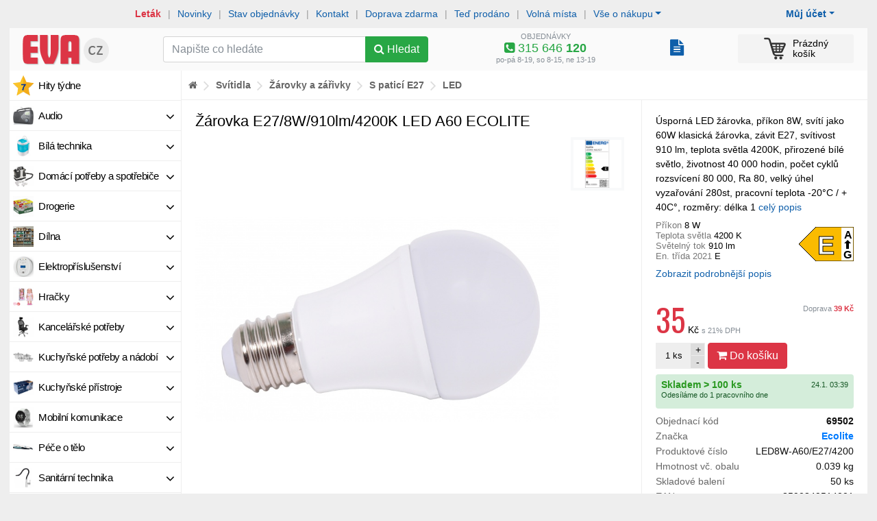

--- FILE ---
content_type: text/html; charset=windows-1250
request_url: https://www.eva.cz/zbozi/69502/zarovka-e27-8w-910lm-4200k-led-a60-ecolite/
body_size: 30922
content:
<!DOCTYPE html>
<html lang="windows-1250">   
<head>
   <meta http-equiv="Content-Type" content="text/html; charset=windows-1250">
   <meta http-equiv="Content-language" content="cs">

      
   <title>Žárovka E27/8W/910lm/4200K LED A60 ECOLITE 35 Kč</title>
   
   <link rel="shortcut icon" href="https://im.eva.cz/eva/files/6/9/5/59883db0c0f8bf2ff2f5cff0feea3d67_75.jpg" >   
   
   <meta name="author" content="Zásobování a.s.">
   
   <meta name="viewport" content="width=device-width, initial-scale=1, shrink-to-fit=no">
   
   <meta name="theme-color" content="#dc3545">
   <meta name="msapplication-navbutton-color" content="#dc3545">
   <meta name="apple-mobile-web-app-status-bar-style" content="#dc3545">
   
   <meta http-equiv="x-ua-compatible" content="ie=edge">
   
   
   <link rel="stylesheet" href="https://im.eva.cz/e5/static/bs/bootstrap.min.css">

   <link rel="stylesheet" type="text/css" href="/static/css/c.css?v=1762167796">

   <script type="text/javascript" src="https://im.eva.cz/e5/static/jquery-1.11.3.min.js?v=1"></script>
   <script type="text/javascript" src="https://im.eva.cz/e5/static/te/js/tether.min.js?v=1"></script>

   <script src="https://im.eva.cz/e5/static/bs/popper.min.js"></script>
   <script src="https://im.eva.cz/e5/static/bs/bootstrap.min.js"></script>

   
   <script type="text/javascript" src="https://im.eva.cz/e5/static/js/common.js?v=1760910755"></script>
   
         <link rel="stylesheet" type="text/css" href="/static/fb/jquery.fancybox.min.css?1">
      

   <link rel="stylesheet" href="/static/fa/47/css/font-awesome.min.css">
   
   <link href='https://fonts.googleapis.com/css?family=Oswald:400,300,700&subset=latin,cyrillic-ext,latin-ext,cyrillic' rel='stylesheet' type='text/css'></link>

   <script type="text/javascript" src="/static/lz/jquery.lazy.min.js"></script>
   
   <script type="text/javascript" src="https://im.eva.cz/e5/static/js/jquery.mb.browser.min.js?v=1605791023"></script>
   
   <script type="text/javascript" src="https://im.eva.cz/e5/static/js/ion.rangeSlider.min.js?v=1"></script> 
   <link rel="stylesheet" type="text/css" href="https://im.eva.cz/e5/static/css/ion.rangeSlider.css?v=1">
   <link rel="stylesheet" type="text/css" href="https://im.eva.cz/e5/static/css/ion.rangeSlider.skinFlat.css?v=1">    
   
      
   <script type="text/javascript" src="https://im.eva.cz/e5/static/js/autocomplete.js?v=1"></script>

   <script type="text/javascript">var _pup=[];</script>
   
   
   
    <link rel="stylesheet" href="https://unpkg.com/leaflet@1.9.2/dist/leaflet.css" integrity="sha256-sA+zWATbFveLLNqWO2gtiw3HL/lh1giY/Inf1BJ0z14=" crossorigin="" />
    <script src="https://unpkg.com/leaflet@1.9.2/dist/leaflet.js" integrity="sha256-o9N1jGDZrf5tS+Ft4gbIK7mYMipq9lqpVJ91xHSyKhg=" crossorigin=""></script>
   
   

   
   
   

   <script src="/libs/cookie/cookieconsent.js"></script>


   <script>function tte() {$('[data-toggle="tooltip"]').tooltip();}function tteh() {$('[data-toggle="tooltip"]').tooltip("hide");}</script>

   <meta property="og:site_name" content="EVA.cz" >
<meta property="og:title" content="Žárovka E27/8W/910lm/4200K LED A60 ECOLITE 35 Kč" >
<meta property="og:description" content="Úsporná LED žárovka, příkon 8W, svítí jako 60W klasická žárovka, závit E27, svítivost 910 lm, teplota světla 4200K, přirozené bílé světlo, životnost 40 000 hodin, počet cyklů rozsvícení 80 000, Ra 80, velký úhel vyzařování 280st, pracovní teplota -20°C / + 40C°,  rozměry: délka 113 mm, průměr 60 mm. " >
<meta property="og:type" content="website" >
<meta property="og:url" content="https://www.eva.cz/zbozi/69502/zarovka-e27-8w-910lm-4200k-led-a60-ecolite/" >
<meta property="og:link" content="https://www.eva.cz/zbozi/69502/zarovka-e27-8w-910lm-4200k-led-a60-ecolite/" >
<meta property="og:mobile_link" content="https://www.eva.cz/zbozi/69502/zarovka-e27-8w-910lm-4200k-led-a60-ecolite/" >
<meta property="og:ads_redirect" content="https://www.eva.cz/zbozi/69502/zarovka-e27-8w-910lm-4200k-led-a60-ecolite/" >
<meta property="og:image" content="https://im.eva.cz/eva/files/6/9/5/59883db0c0f8bf2ff2f5cff0feea3d67_1600.jpg" >
<link rel="canonical" href="https://www.eva.cz/zbozi/69502/zarovka-e27-8w-910lm-4200k-led-a60-ecolite/" >
<script type="text/javascript" src="https://c.seznam.cz/js/rc.js"></script>

   <link rel="stylesheet" type="text/css" href="https://im.eva.cz/e5/static/jb/jBox.css">
   <script src="https://im.eva.cz/e5/static/jb/jBox.js"></script>  
   
    <link rel="stylesheet" type="text/css" href="https://im.eva.cz/e5/static/pin/bootstrap-pincode-input.css?18" />
    <script type="text/javascript" src="https://im.eva.cz/e5/static/pin/bootstrap-pincode-input.js?13"></script>
   
   
</head>

<body><!-- Google Tag Manager (noscript) -->
    <noscript><iframe src="https://www.googletagmanager.com/ns.html?id=GTM-MFXQ28"
    height="0" width="0" style="display:none;visibility:hidden"></iframe></noscript>
    <!-- End Google Tag Manager (noscript) --><div class="main-shape"><div class="column-main"><script>var ccautorun = navigator.cookieEnabled ? true : false;</script><script src="/libs/cookie/cookieconsent-init.js?x=255"></script><script>function mm(a,b){$.post('/s/_m.php',{a:a,b:b})}</script>   

<script>
dataLayer = [{
'ecomm_pagetype' : 'product', 
'ecomm_prodid' : '69502', 
'ecomm_priceproduct' : 35, 
'product_name' : 'Žárovka E27/8W/910lm/4200K LED A60 ECOLITE', 
'category_name' : 'S paticí E27 - LED'      
}];
dataLayer.push({ ecommerce: null });
dataLayer.push({
  event: "view_item",
  ecommerce: {
    items: [{
       item_name: "Žárovka E27/8W/910lm/4200K LED A60 ECOLITE",
       item_id: "69502",
       price: 35,
       item_brand: "Ecolite",
       item_category: "S paticí E27 - LED",
       quantity: 1
     }]
  }
});
</script>


<script>
if(cc.allowedCategory('tracking')) {   
   (function(w,d,s,l,i){w[l]=w[l]||[];w[l].push({'gtm.start':
   new Date().getTime(),event:'gtm.js'});var f=d.getElementsByTagName(s)[0],
   j=d.createElement(s),dl=l!='dataLayer'?'&l='+l:'';j.async=true;j.src=
   'https://www.googletagmanager.com/gtm.js?id='+i+dl;f.parentNode.insertBefore(j,f);
   })(window,document,'script','dataLayer','GTM-MFXQ28');
}
</script>

<script>if(!ccautorun)document.write('<div class="p-2" style="background-color:#cff"><div class="container text-center">Ve vašem prohlížeči jsou zablokované Cookies - aby obchod fungoval správně a bylo možné nakoupit, je nutné Cookies povolit</div></div>')</script>
<div class="container">   

   <div id="mobilenav">
      
            <div class="sepa-upline">
         
         <a href="/stav-objednavky/" onclick="mm('Tst',1)" class="bo">Stav objednávky</a> <span class="divi">|</span>
         <a href="/napoveda/?tema=kontakt" onclick="mm('Tko',1)">Kontakt</a> <span class="divi">|</span>
         
         <div class="dropdown">
         <a href="/napoveda/?tema=prehled" data-toggle="dropdown" aria-haspopup="true" aria-expanded="false" class="dropdown-toggle">Vše o nákupu</a>
         <div class="dropdown-menu">
            <a class="dropdown-item" href="/napoveda/?tema=kontakt">Kontakt</a>
            <a class="dropdown-item" href="/napoveda/?tema=doprava">Doprava</a>
            <a class="dropdown-item" href="/napoveda/?tema=poskozena-zasilka">Poškozená zásilka</a>
            <a class="dropdown-item" href="/napoveda/?tema=reklamace">Postup při reklamaci</a>
            <a class="dropdown-item" href="/napoveda/?tema=vraceni-zbozi">Vrácení zboží</a>
            <a class="dropdown-item" href="/napoveda/?tema=o-nas">Více o nás</a>
            <a class="dropdown-item" href="/doprava-zdarma/">Doprava zdarma</a>
            <a class="dropdown-item" href="/prace">Volná místa</a>
            <a class="dropdown-item" href="/odberna-mista">Odběrná místa</a>
            <a class="dropdown-item" href="/napoveda/?tema=nakup-na-splatky">Nákup na splátky</a>
                     </div>
         </div>
         
      </div>
            
      
      <div class="mnav bg-navig-mobile d-flex">

         <div class="mn-box">
            <a href="/moje-eva/" class="mn-icon-link" id="dropdownMenuButtonZM" data-toggle="dropdown" aria-haspopup="true" aria-expanded="false"><i class="fa fa-user-circle"></i></a>
            <div class="dropdown-menu" aria-labelledby="dropdownMenuButtonZM">
                                 <a class="dropdown-item bo" href="/prihlasit/?backurl=http%3A%2F%2Fwww.eva.cz%2Fzbozi%2F69502%2Fzarovka-e27-8w-910lm-4200k-led-a60-ecolite%2F">Přihlásit se</a>
                  <a class="dropdown-item" href="/registrace/">Nový zákazník</a>
                              <div class="dropdown-divider"></div>
               <a class="dropdown-item" href="/moje-eva/">Můj účet zákazníka</a>
               <a class="dropdown-item" href="/stav-objednavky/">Mé objednávky</a>
               <a class="dropdown-item" href="/moje-eva/?nastaveni">Nastavení</a>
                                          </div>
         </div>
         <div class="mn-box">
            <a href="/napoveda/?tema=prehled" class="mn-icon-link" id="dropdownMenuButtonIFO" data-toggle="dropdown" aria-haspopup="true" aria-expanded="false"><i class="fa fa-info-circle"></i></a>
            <div class="dropdown-menu" aria-labelledby="dropdownMenuButtonIFO">
                <a class="dropdown-item bo" href="/stav-objednavky/">Stav objednávky</a>
                <a class="dropdown-item bo text-danger" href="/letaky/">Aktuální leták</a>
                <a class="dropdown-item" href="/napoveda/?tema=kontakt">Kontakt</a>
                <div class="dropdown-divider"></div>
                <a class="dropdown-item" href="/napoveda/?tema=doprava">Doprava</a>
                <a class="dropdown-item" href="/napoveda/?tema=poskozena-zasilka">Poškozená zásilka</a>
                <a class="dropdown-item" href="/napoveda/?tema=reklamace">Postup při reklamaci</a>
                <a class="dropdown-item" href="/napoveda/?tema=vraceni-zbozi">Vrácení zboží</a>
                <a class="dropdown-item" href="/napoveda/?tema=o-nas">Více o nás</a>
                <a class="dropdown-item" href="/doprava-zdarma/">Doprava zdarma</a>
                <a class="dropdown-item" href="/prace">Volná místa</a>
                <a class="dropdown-item" href="/odberna-mista">Odběrná místa</a>
                <a class="dropdown-item" href="/napoveda/?tema=nakup-na-splatky">Nákup na splátky</a>
               
               
            </div>
         </div>
          
          <div class="mn-box d-none">
            <style>
               .popmn i{display:none}
               .popmn b{display:inline-block}
               .popmn.collapsed i{display:inline-block}
               .popmn.collapsed b{display:none}
               .popbmn{display:none}
               .popbmn.collapsed{display:inline-block}
            </style>
            <a href="javascript:void(0)" class="mn-icon-link collapsed popmn" data-toggle="collapse" data-target="#mobilenavigation" aria-controls="mobilenavigation" aria-expanded="false" aria-label="Zobrazit oddělení"><i class="fa fa-navicon"></i><b class="fa fa-close"></b></a>
         </div>
          
         <div class="mn-box flex-fill text-center"><a href="/" title="Internetový obchod EVA.cz" class="mn-logo-link"><img src="/i/logo-eva-mobile-small.png?4" width="75"></a></div>
         
         
                  <div class="mn-box" id="cboxm">
            <a href="/kosik/" class="mn-icon-link"><img src="/i/cart-32-black.png?3" width="24" height="24" alt=""><span class="badge badge-danger ccnt invi">0</span></a>         </div>
         <div class="mn-box d-none">
            <a href="javascript:void(0)" class="mn-icon-link" data-toggle="collapse" data-target="#mobilesearch" aria-controls="mobilesearch" aria-expanded="false" aria-label="Hledání v obchodě"><i class="fa fa-search"></i></a>
         </div>
      </div>
         </div>
   <div id="mobilesearch" class="collapse show">
         <form method="get" action="/hledat/" class="p-1">
             <style>
                 input.seain_control:focus{border-color:#ddd;}
             </style>
             <div class="d-flex">
                <div class="flex-fill">
                    <div class="input-group">
                       <input type="text" name="q" class="form-control seain_control" placeholder="Napište co hledáte" value="">
                      <div class="input-group-btn">
                        <button type="submit" class="btn btn-success"><span class="fa fa-search"></span></button>
                      </div>
                    </div>
              </div>
                 <div><button type="button" data-toggle="collapse" data-target="#mobilenavigation" aria-controls="mobilenavigation" aria-expanded="false" aria-label="Zobrazit oddělení" class="btn btn-secondary ml-1 collapsed"><span class="fa fa-navicon"></span></button></div>
              </div>
                         </form>
   </div>
   <div id="mobilenavigation" class="collapse">
   <div class="lmenu"><div class="lmitem "><a href="/oddeleni/audio/" style="background-image:url('https://im.eva.cz/eva/files/9/3/5/3b64d3db5de68fde597396bac0b24a28_75.jpg')" rel="16828" class="mmo" onclick="mm('Mod',16828)"><i class="fa fa-angle-down"></i>Audio</a></div><div class="lmitem "><a href="/oddeleni/bila-technika/" style="background-image:url('https://im.eva.cz/eva/files/8/8/6/92b526f673736028027aa848c46686cd_75.jpg')" rel="16829" class="mmo" onclick="mm('Mod',16829)"><i class="fa fa-angle-down"></i>Bílá technika</a></div><div class="lmitem "><a href="/oddeleni/domaci-potreby-a-spotrebice/" style="background-image:url('https://im.eva.cz/eva/files/9/1/4/223f079ed575c2b2bfc1e7d4e21b5774_75.jpg')" rel="16830" class="mmo" onclick="mm('Mod',16830)"><i class="fa fa-angle-down"></i>Domácí potřeby a spotřebiče</a></div><div class="lmitem "><a href="/oddeleni/drogerie/" style="background-image:url('https://im.eva.cz/eva/files/D/R/O/6d5c352b2d802dd660feb88929824c52_75.png')" rel="16854" class="mmo" onclick="mm('Mod',16854)"><i class="fa fa-angle-down"></i>Drogerie</a></div><div class="lmitem "><a href="/oddeleni/dilna-zahrada-a-volny-cas-dilna/" style="background-image:url('https://im.eva.cz/eva/files/9/3/2/45cb23bca749b7034eacfc3522b5429a_75.jpg')" rel="17047" class="mmo" onclick="mm('Mod',17047)"><i class="fa fa-angle-down"></i>Dílna</a></div><div class="lmitem "><a href="/oddeleni/elektroprislusenstvi/" style="background-image:url('https://im.eva.cz/eva/files/8/8/0/f41a8adb87b7b24344760f04def8fd9b_75.jpg')" rel="16832" class="mmo" onclick="mm('Mod',16832)"><i class="fa fa-angle-down"></i>Elektropříslušenství</a></div><div class="lmitem "><a href="/oddeleni/hracky/" style="background-image:url('https://im.eva.cz/eva/files/8/8/9/1f313bb5ebd85ec82a8a05ac517eeff2_75.jpg')" rel="16848" class="mmo" onclick="mm('Mod',16848)"><i class="fa fa-angle-down"></i>Hračky</a></div><div class="lmitem "><a href="/oddeleni/kancelarske-potreby/" style="background-image:url('https://im.eva.cz/eva/files/5/3/0/3656a7c7e8cf7a0b704c8b7cde718465_75.jpg')" rel="16833" class="mmo" onclick="mm('Mod',16833)"><i class="fa fa-angle-down"></i>Kancelářské potřeby</a></div><div class="lmitem "><a href="/oddeleni/kuchynske-potreby-a-nadobi/" style="background-image:url('https://im.eva.cz/eva/files/D/O/P/c76f3b927c5044af5efc1637794f9f36_75.jpg')" rel="16836" class="mmo" onclick="mm('Mod',16836)"><i class="fa fa-angle-down"></i>Kuchyňské potřeby a nádobí</a></div><div class="lmitem "><a href="/oddeleni/kuchynske-pristroje/" style="background-image:url('https://im.eva.cz/eva/files/d/o/p/e479d4e417b3ded2388da01054c12d04_75.jpg')" rel="16835" class="mmo" onclick="mm('Mod',16835)"><i class="fa fa-angle-down"></i>Kuchyňské přístroje</a></div><div class="lmitem "><a href="/oddeleni/mobilni-komunikace/" style="background-image:url('https://im.eva.cz/eva/files/9/3/4/beee89957d8722c0db4db129026b1d60_75.jpg')" rel="16850" class="mmo" onclick="mm('Mod',16850)"><i class="fa fa-angle-down"></i>Mobilní komunikace</a></div><div class="lmitem "><a href="/oddeleni/pece-o-telo/" style="background-image:url('https://im.eva.cz/eva/files/8/7/6/1ed7f4975e59484a9d4833d31bc5f1b4_75.jpg')" rel="16839" class="mmo" onclick="mm('Mod',16839)"><i class="fa fa-angle-down"></i>Péče o tělo</a></div><div class="lmitem "><a href="/oddeleni/sanitarni-technika/" style="background-image:url('https://im.eva.cz/eva/files/8/5/1/7fbf762f132fe92b1d40b6df7a1a6b2f_75.jpg')" rel="16859" class="mmo" onclick="mm('Mod',16859)"><i class="fa fa-angle-down"></i>Sanitární technika</a></div><div class="lmitem "><a href="/oddeleni/dilna-zahrada-a-volny-cas-sport-a-kempink/" style="background-image:url('https://im.eva.cz/eva/files/8/3/8/723a713c7cc250cdc52f07b9eb84244d_75.jpg')" rel="17050" class="mmo" onclick="mm('Mod',17050)"><i class="fa fa-angle-down"></i>Sport a kempink</a></div><div class="lmitem "><a href="/oddeleni/dilna-zahrada-a-volny-cas-stavba/" style="background-image:url('https://im.eva.cz/eva/files/8/8/2/69e251a8fd6a8ad2f91099dbbfcbcca4_75.jpg')" rel="17049" class="mmo" onclick="mm('Mod',17049)"><i class="fa fa-angle-down"></i>Stavba</a></div><div class="lmitem  active"><a href="/oddeleni/svitidla/" style="background-image:url('https://im.eva.cz/eva/files/7/7/0/71f5f1c38b3d0a810cc221fc24ac777a_75.jpg')" rel="16858" class="mmo" onclick="mm('Mod',16858)"><i class="fa fa-angle-down"></i>Svítidla</a></div><div class="lmsubmenu"><div class="mlevel"><div class=""><a href="/oddeleni/svitidla-led-pasky/" onclick="mm('Mod',19067)">LED pásky</a></div><div class=""><a href="/oddeleni/svitidla-prumyslova-komercni/" onclick="mm('Mod',20631)">Průmyslová, komerční</a></div><div class=""><a href="/oddeleni/svitidla-reflektory/" onclick="mm('Mod',17333)">Reflektory</a></div><div class=""><a href="/oddeleni/svitidla-senzory-pohybu/" onclick="mm('Mod',19211)">Senzory pohybu</a></div><div class=""><a href="/oddeleni/svitidla-stolni-lampy/" onclick="mm('Mod',17326)">Stolní lampy</a></div><div class=""><a href="/oddeleni/svitidla-stropni-a-nastenna/" onclick="mm('Mod',17329)">Stropní a nástěnná</a></div><div class=""><a href="/oddeleni/svitidla-svitilny/" onclick="mm('Mod',17337)">Svítilny</a></div><div class=""><a href="/oddeleni/svitidla-vanocni-osvetleni/" onclick="mm('Mod',19405)">Vánoční osvětlení</a></div><div class=""><a href="/oddeleni/svitidla-zahradni-osvetleni/" onclick="mm('Mod',17332)">Zahradní osvětlení</a></div><div class=""><a href="/oddeleni/svitidla-zarivkova-telesa-podlinky/" onclick="mm('Mod',17331)">Zářivková tělesa, podlinky</a></div><div class=""><a href="/oddeleni/svitidla-zarovky-a-zarivky/" class="text-danger " onclick="mm('Mod',17323)">Žárovky a zářivky</a><div class="mlevel"><div class=""><a href="/oddeleni/zarovky-a-zarivky-ostatni/" onclick="mm('Mod',18075)">Ostatní</a></div><div class=""><a href="/oddeleni/zarovky-a-zarivky-s-patici-e14/" onclick="mm('Mod',18065)">S paticí E14</a></div><div class=""><a href="/oddeleni/zarovky-a-zarivky-s-patici-e27/" class="text-danger " onclick="mm('Mod',18066)">S paticí E27</a><div class="mlevel"><div class=""><a href="/oddeleni/s-patici-e27-led/" class="text-danger bo" onclick="mm('Mod',19241)">LED</a><div class="mlevel"></div></div></div></div><div class=""><a href="/oddeleni/zarovky-a-zarivky-s-patici-g4/" onclick="mm('Mod',18073)">S paticí G4</a></div><div class=""><a href="/oddeleni/zarovky-a-zarivky-s-patici-g9/" onclick="mm('Mod',18069)">S paticí G9</a></div><div class=""><a href="/oddeleni/zarovky-a-zarivky-s-patici-gu10/" onclick="mm('Mod',18067)">S paticí GU10</a></div><div class=""><a href="/oddeleni/zarovky-a-zarivky-s-patici-mr16-gu5-3/" onclick="mm('Mod',18072)">S paticí MR16/GU5,3</a></div><div class=""><a href="/oddeleni/zarovky-a-zarivky-trubice/" onclick="mm('Mod',18076)">Trubice</a></div></div></div></div></div><div class="lmitem "><a href="/oddeleni/video/" style="background-image:url('https://im.eva.cz/eva/files/9/3/7/4a5b2c15ff342d31958c9b124e98613d_75.jpg')" rel="16842" class="mmo" onclick="mm('Mod',16842)"><i class="fa fa-angle-down"></i>Video</a></div><div class="lmitem "><a href="/oddeleni/drogerie-vse-pro-zvirata/" style="background-image:url('https://im.eva.cz/eva/files/D/R/O/b81ee446fd14ac8bcd77a579d2a6d001_75.jpg')" rel="17240" class="mmo" onclick="mm('Mod',17240)"><i class="fa fa-angle-down"></i>Vše pro zvířata</a></div><div class="lmitem "><a href="/oddeleni/vypocetni-technika/" style="background-image:url('https://im.eva.cz/eva/files/I/T/4/bffbc515aed86816b8dd5270a56aa578_75.png')" rel="16864" class="mmo" onclick="mm('Mod',16864)"><i class="fa fa-angle-down"></i>Výpočetní technika</a></div><div class="lmitem "><a href="/oddeleni/dilna-zahrada-a-volny-cas-zahrada/" style="background-image:url('https://im.eva.cz/eva/files/8/6/7/d1a7deb58c41a2230abca4eaf08359bb_75.jpg')" rel="17048" class="mmo" onclick="mm('Mod',17048)"><i class="fa fa-angle-down"></i>Zahrada</a></div><div class="lmitem mmvoucher"><a href=/oddeleni/sluzby/" class="mmo" onclick="mm('Mnp',1)">Nákupní poukazy</a></div><div class="lmitem mmprave "><a href="/naposledy" class="mmo" onclick="mm('Mtp',1)">Teď prodáno</a></div><div class="lmitem mmakce"><a href="/hity-tydne/" class="mmo" onclick="mm('Mht',1)">Hity týdne</a></div><div class="lmitem mmnovinky"><a href="/novinky/" class="mmo" onclick="mm('Mno',1)">Novinky</a></div><div class="lmitem mmrozbaleno"><a href="/rozbalene/" class="mmo" onclick="mm('Mro',1)">Rozbalené zboží</a></div></div>   
   </div>
   
   

   <div id="nonmobilenav">
      
            <div class="sepa-upline">
         
         <div class="dropdown float-right mr-5">
            <a href="javascript:void(0)" data-toggle="dropdown" aria-haspopup="true" aria-expanded="false" class="dropdown-toggle bo">Můj účet</a>
         <div class="dropdown-menu">
                           <a class="dropdown-item bo" href="/prihlasit/?backurl=http%3A%2F%2Fwww.eva.cz%2Fzbozi%2F69502%2Fzarovka-e27-8w-910lm-4200k-led-a60-ecolite%2F">Přihlásit se</a>
               <a class="dropdown-item" href="/registrace/">Nový zákazník</a>
               <div class="dropdown-divider"></div>
                        <a class="dropdown-item" href="/moje-eva/">Můj účet zákazníka</a>
            <a class="dropdown-item" href="/stav-objednavky/">Mé objednávky</a>
            <a class="dropdown-item" href="/moje-eva/?nastaveni">Nastavení</a>
                                 </div>
         </div>
         
         
         
         <a href="/letaky/" class="bo text-danger" onclick="mm('Tle',1)">Leták</a> <span class="divi">|</span>
         <span class="d-sm-none d-lg-inline">
         <a href="/novinky/" onclick="mm('Tno',1)">Novinky</a> <span class="divi">|</span>
         </span>
         <a href="/stav-objednavky/" onclick="mm('Tst',1)">Stav objednávky</a> <span class="divi">|</span>
         <a href="/napoveda/?tema=kontakt" onclick="mm('Tko',1)">Kontakt</a> <span class="divi">|</span>
         <span class="d-sm-none d-lg-inline">
         <a href="/doprava-zdarma/" class="" onclick="mm('Tdz',1)">Doprava zdarma</a> <span class="divi">|</span>
         <a href="/naposledy" class="" onclick="mm('Tte',1)">Teď prodáno</a> <span class="divi">|</span>
         <a href="/prace" onclick="mm('Tvm',1)">Volná místa</a> <span class="divi">|</span>
                  </span>
         
         
         <div class="dropdown">
         <a href="/napoveda/?tema=prehled" data-toggle="dropdown" aria-haspopup="true" aria-expanded="false" class="dropdown-toggle">Vše o nákupu</a>
         <div class="dropdown-menu">
            <a class="dropdown-item" href="/napoveda/?tema=nakup-na-splatky">Nákup na splátky</a>
            <a class="dropdown-item" href="/napoveda/?tema=doprava">Doprava</a>
            <a class="dropdown-item" href="/napoveda/?tema=poskozena-zasilka">Poškozená zásilka</a>
            <a class="dropdown-item" href="/napoveda/?tema=reklamace">Postup při reklamaci</a>
            <a class="dropdown-item" href="/napoveda/?tema=vraceni-zbozi">Vrácení zboží</a>
            <a class="dropdown-item" href="/napoveda/?tema=o-nas">Více o nás</a>
            <a class="dropdown-item" href="/napoveda/?tema=prehled">Přehled nápovědy</a>
            <a class="dropdown-item" href="/prace">Volná místa</a>
            <a class="dropdown-item" href="/odberna-mista">Odběrná místa</a>
         </div>
         </div>
      </div>
            
      <div class="bg-navig pt-1 pb-1">
         
         <div class="row">
            
            <div class="col-2 col-md-3 col-lg-2"><a href="/" title="Internetový obchod EVA.cz" class="d-block p2"><img src="/i/logo-eva-mobile.png?4" width="135"></a></div>
            
            <div class="col-4 col-md-3 col-lg-4">
               
               <form method="get" action="/hledat/" class="pt-2 pb-1">
                  <div class="input-group">
                     <input type="text" name="q" class="form-control seain_control"  placeholder="Napište co hledáte" value="">
                     <div class="input-group-btn">
                        <button type="submit" class="btn btn-success" id="butsu"><span class="fa fa-search"></span><span class="d-none d-xl-inline"> Hledat</span></button>
                     </div>
                  </div>
               </form>
                              <script>
               var fcs=0;
               $().ready(function() {
               var ac = $(".seain_control").autocomplete("/s/suggest.php", {width: 350,max:15,scroll:false,scrollHeight:350,selectFirst:false,
                     formatItem: function(data, i, n, value) {return value.split("###")[3];},
                     formatResult: function(data, value) {return value.split("###")[2];}
                  }).result(function(event, item) {
                     if($(this).val()=='cLHST'){
                        window.open('/s/clear_sg_hst.php','_self');
                     }else{
                        $(this).closest("form").submit();
                     }
                  }).focus(function(){ setTimeout(function() {
                        var e = jQuery.Event("keydown"); e.keyCode = 40;                     
                        $(ac).trigger(e); },10); });
                  if(fcs==1 && $(".seain_control").val()==''){
                     //$("#seain").focus();
                  }
               });
               
               function regssc(id){
                  $.get('/s/ss_clk.php?id='+id);
               }
               </script>
               
               
            </div>
            
            <div class="col-3 ce text-center lh110p text-secondary hnd" onclick="tgtinfo()">
               <div class="tinfo">
               <small>OBJEDNÁVKY</small>
               <div class="text-success vel2"><i class="fa fa-phone-square"></i> 315 646 <b>120</b></div>
               </div>
               <div class="tinfo invi">
               <small>REKLAMACE</small>
               <div class="text-success vel2"><i class="fa fa-phone-square"></i> 315 646 <b>160</b></div>
               </div>
               <small>po-pá 8-19, so 8-15, ne 13-19</small>               
            </div>
            <script>
               function tgtinfo(){
                  $('.tinfo').toggleClass('invi');
               }
            </script>   
            
            <div class="col-1 clbox">
               <div style="white-space:nowrap;padding-top:12px"><div style="text-align:right;margin-left:10px" class="d-inline-block" data-toggle="tooltip" data-placement="top" title="Archiv objednávek"><a href="/stav-objednavky/" style="text-decoration:none" class=""><span class="fa fa-file-text" style="font-size:24px"></span></a></div></div>            </div>

            
            <div class="col-2" id="cbox">
               <a href="/kosik/" class="cart-link xl0"><img src="/i/cart-32-black.png?3" width="32" height="32" alt=""><span class="badge badge-danger ccnt invi">0</span><span class="csum d-sm-none d-xl-inline-block"><span class="empty_cart ">Prázdný<br>košík</span><span class="price_cart invi">0  Kč<b>0&nbsp;kg</b></span></span></a>            </div>
            
            
            
         </div>
         
      </div>
      
   </div>

      
</div>


<div id="cboxx"></div>


<div class="container"><div id="mcontent"><div id="sidecontent" ><div id="mele" class="lmenu"><div class="lmitem "><a href="/hity-tydne/" style="background-image:url('/i/m/hvezda.png')" class="mmo" onclick="mm('Mht',1)">Hity týdne</a></div><div class="lmitem " id="mm16828" rel="16828"><div class="sidemenu_pos invi" id="sm16828"><div class="sidemenu"><div class="sidespacer"><div class="pb-2"><div class="row"><div class="col-3 bgitemi"><div class="imabo"><a href="/oddeleni/audio-sluchatka/"><img src="https://im.eva.cz/eva/files/9/4/0/0d9f500ba6c2eb1165a346366fcff3ef_180.jpg" width="55" height="55" alt=""></a></div><div class=""><a href="/oddeleni/audio-sluchatka/">Sluchátka</a></div></div><div class="col-3 bgitemi"><div class="imabo"><a href="/oddeleni/audio-prenosne-reproduktory/"><img src="https://im.eva.cz/eva/files/9/4/4/eeb2658161bda12af94e25cc6d7a6e52_180.jpg" width="55" height="55" alt=""></a></div><div class=""><a href="/oddeleni/audio-prenosne-reproduktory/">Přenosné reproduktory</a></div></div><div class="col-3 bgitemi"><div class="imabo"><a href="/oddeleni/audio-radiomagnetofony-a-cd-prehravace/"><img src="https://im.eva.cz/eva/files/9/4/1/b6b69b99c168f249a6b782b9296aec8e_180.jpg" width="55" height="55" alt=""></a></div><div class=""><a href="/oddeleni/audio-radiomagnetofony-a-cd-prehravace/">Radiomagnetofony a CD přehrávače</a></div></div><div class="col-3 bgitemi"><div class="imabo"><a href="/oddeleni/audio-radiobudiky-a-budiky/"><img src="https://im.eva.cz/eva/files/7/2/7/4e7488f342fd93abdec9a07416ef6f05_180.jpg" width="55" height="55" alt=""></a></div><div class=""><a href="/oddeleni/audio-radiobudiky-a-budiky/">Radiobudíky a budíky</a></div></div><div class="col-3 bgitemi"><div class="imabo"><a href="/oddeleni/audio-hi-fi-systemy/"><img src="https://im.eva.cz/eva/files/9/2/4/cde9274645e09a254733858d0ec9eb10_180.jpg" width="55" height="55" alt=""></a></div><div class=""><a href="/oddeleni/audio-hi-fi-systemy/">Hi-Fi systémy</a></div></div><div class="col-3 bgitemi"><div class="imabo"><a href="/oddeleni/audio-radia/"><img src="https://im.eva.cz/eva/files/9/3/5/3b64d3db5de68fde597396bac0b24a28_180.jpg" width="55" height="55" alt=""></a></div><div class=""><a href="/oddeleni/audio-radia/">Rádia</a></div></div><div class="col-3 bgitemi"><div class="imabo"><a href="/oddeleni/audio-internetova-a-dab-radia/"><img src="https://im.eva.cz/eva/files/9/3/5/77fae7eda24f2ff1db1093186199365e_180.jpg" width="55" height="55" alt=""></a></div><div class=""><a href="/oddeleni/audio-internetova-a-dab-radia/">Internetová a DAB+ rádia</a></div></div><div class="col-3 bgitemi"><div class="imabo"><a href="/oddeleni/audio-mikrofony/"><img src="https://im.eva.cz/eva/files/9/0/8/b12a65f77c7e75f0a898fced9aff58b2_180.jpg" width="55" height="55" alt=""></a></div><div class=""><a href="/oddeleni/audio-mikrofony/">Mikrofony</a></div></div><div class="col-3 bgitemi"><div class="imabo"><a href="/oddeleni/audio-auto-hifi/"><img src="https://im.eva.cz/eva/files/9/3/6/0a5fc0e60b632775cb8c58b6ee8f4322_180.jpg" width="55" height="55" alt=""></a></div><div class=""><a href="/oddeleni/audio-auto-hifi/">Auto HiFi</a></div></div></div></div></div></div></div><a href="/oddeleni/audio/" style="background-image:url('https://im.eva.cz/eva/files/9/3/5/3b64d3db5de68fde597396bac0b24a28_75.jpg')" rel="16828" class="mmo" onclick="mm('Mod',16828)"><i class="fa fa-angle-down"></i>Audio</a></div><div class="lmitem " id="mm16829" rel="16829"><div class="sidemenu_pos invi" id="sm16829"><div class="sidemenu"><div class="sidespacer"><div class="pb-2"><div class="row"><div class="col-3 bgitemi"><div class="imabo"><a href="/oddeleni/bila-technika-chladnicky/"><img src="https://im.eva.cz/eva/files/8/7/2/c432c9b21c8857657209321d37b4350f_180.jpg" width="55" height="55" alt=""></a></div><div class=""><a href="/oddeleni/bila-technika-chladnicky/">Chladničky</a></div></div><div class="col-3 bgitemi"><div class="imabo"><a href="/oddeleni/bila-technika-vestavne-spotrebice/"><img src="https://im.eva.cz/eva/files/8/9/7/59e3c0af0b60935a7aff4e26553e3111_180.png" width="55" height="55" alt=""></a></div><div class=""><a href="/oddeleni/bila-technika-vestavne-spotrebice/">Vestavné spotřebiče</a></div></div><div class="col-3 bgitemi"><div class="imabo"><a href="/oddeleni/bila-technika-pracky/"><img src="https://im.eva.cz/eva/files/8/8/6/92b526f673736028027aa848c46686cd_180.jpg" width="55" height="55" alt=""></a></div><div class=""><a href="/oddeleni/bila-technika-pracky/">Pračky</a></div></div><div class="col-3 bgitemi"><div class="imabo"><a href="/oddeleni/bila-technika-sporaky/"><img src="https://im.eva.cz/eva/files/9/2/8/8ea4962560db838577b759cd7dfe6061_180.png" width="55" height="55" alt=""></a></div><div class=""><a href="/oddeleni/bila-technika-sporaky/">Sporáky</a></div></div><div class="col-3 bgitemi"><div class="imabo"><a href="/oddeleni/bila-technika-mikrovlnne-trouby/"><img src="https://im.eva.cz/eva/files/8/8/9/84b81dbde525ce9ec17930f4f53b4f53_180.jpg" width="55" height="55" alt=""></a></div><div class=""><a href="/oddeleni/bila-technika-mikrovlnne-trouby/">Mikrovlnné trouby</a></div></div><div class="col-3 bgitemi"><div class="imabo"><a href="/oddeleni/bila-technika-varice/"><img src="https://im.eva.cz/eva/files/9/0/1/deb26083fba07000de2acd37f41590ff_180.jpg" width="55" height="55" alt=""></a></div><div class=""><a href="/oddeleni/bila-technika-varice/">Vařiče</a></div></div><div class="col-3 bgitemi"><div class="imabo"><a href="/oddeleni/bila-technika-odsavace-par/"><img src="https://im.eva.cz/eva/files/9/0/7/0c90ad8028f4172bcddce5752632bd6a_180.jpg" width="55" height="55" alt=""></a></div><div class=""><a href="/oddeleni/bila-technika-odsavace-par/">Odsavače par</a></div></div><div class="col-3 bgitemi"><div class="imabo"><a href="/oddeleni/bila-technika-mraznicky/"><img src="https://im.eva.cz/eva/files/9/1/7/0b58de3531ba7fc8dba2d51b00850bb2_180.jpg" width="55" height="55" alt=""></a></div><div class=""><a href="/oddeleni/bila-technika-mraznicky/">Mrazničky</a></div></div><div class="col-3 bgitemi"><div class="imabo"><a href="/oddeleni/bila-technika-susicky/"><img src="https://im.eva.cz/eva/files/9/2/5/07c1037c4db0aea19c2c53d1ff66cf7a_180.jpg" width="55" height="55" alt=""></a></div><div class=""><a href="/oddeleni/bila-technika-susicky/">Sušičky</a></div></div><div class="col-3 bgitemi"><div class="imabo"><a href="/oddeleni/bila-technika-ohrivace-vody/"><img src="https://im.eva.cz/eva/files/7/7/4/0be37566df62f1d01c380a0a5ccfeb57_180.jpg" width="55" height="55" alt=""></a></div><div class=""><a href="/oddeleni/bila-technika-ohrivace-vody/">Ohřívače vody</a></div></div><div class="col-3 bgitemi"><div class="imabo"><a href="/oddeleni/bila-technika-mycky/"><img src="https://im.eva.cz/eva/files/9/3/8/5d233ca1841acd252c7d8c37b12751ec_180.jpg" width="55" height="55" alt=""></a></div><div class=""><a href="/oddeleni/bila-technika-mycky/">Myčky</a></div></div><div class="col-3 bgitemi"><div class="imabo"><a href="/oddeleni/bila-technika-gastro/"><img src="https://im.eva.cz/eva/files/9/0/7/3bb9470850c47e3210f703e7a7a21254_180.jpg" width="55" height="55" alt=""></a></div><div class=""><a href="/oddeleni/bila-technika-gastro/">Gastro</a></div></div></div></div><div class="row smblock"><div class="col-6"><div><a href="/oddeleni/bila-technika-chladnicky/">Chladničky</a></div>
<div><a href="/oddeleni/bila-technika-gastro/">Gastro</a></div>
<div><a href="/oddeleni/bila-technika-mikrovlnne-trouby/">Mikrovlnné trouby</a></div>
<div><a href="/oddeleni/bila-technika-mraznicky/">Mrazničky</a></div>
<div><a href="/oddeleni/bila-technika-mycky/">Myčky</a></div>
<div><a href="/oddeleni/bila-technika-odsavace-par/">Odsavače par</a></div>
<div><a href="/oddeleni/bila-technika-ohrivace-vody/">Ohřívače vody</a></div></div><div class="col-6"><div><a href="/oddeleni/bila-technika-pracky/">Pračky</a></div>
<div><a href="/oddeleni/bila-technika-prislusenstvi/">Příslušenství</a></div>
<div><a href="/oddeleni/bila-technika-sporaky/">Sporáky</a></div>
<div><a href="/oddeleni/bila-technika-susicky/">Sušičky</a></div>
<div><a href="/oddeleni/bila-technika-varice/">Vařiče</a></div>
<div><a href="/oddeleni/bila-technika-vestavne-spotrebice/">Vestavné spotřebiče</a></div></div></div></div></div></div><a href="/oddeleni/bila-technika/" style="background-image:url('https://im.eva.cz/eva/files/8/8/6/92b526f673736028027aa848c46686cd_75.jpg')" rel="16829" class="mmo" onclick="mm('Mod',16829)"><i class="fa fa-angle-down"></i>Bílá technika</a></div><div class="lmitem " id="mm16830" rel="16830"><div class="sidemenu_pos invi" id="sm16830"><div class="sidemenu"><div class="sidespacer"><div class="pb-2"><div class="row"><div class="col-3 bgitemi"><div class="imabo"><a href="/oddeleni/domaci-potreby-a-spotrebice-vysavace/"><img src="https://im.eva.cz/eva/files/9/1/4/223f079ed575c2b2bfc1e7d4e21b5774_180.jpg" width="55" height="55" alt=""></a></div><div class=""><a href="/oddeleni/domaci-potreby-a-spotrebice-vysavace/">Vysavače</a></div></div><div class="col-3 bgitemi"><div class="imabo"><a href="/oddeleni/domaci-potreby-a-spotrebice-skladovani/"><img src="https://im.eva.cz/eva/files/D/O/P/3ecbef4124710d939389259f4328f6d0_180.jpg" width="55" height="55" alt=""></a></div><div class=""><a href="/oddeleni/domaci-potreby-a-spotrebice-skladovani/">Skladování</a></div></div><div class="col-3 bgitemi"><div class="imabo"><a href="/oddeleni/domaci-potreby-a-spotrebice-kose-odpadkove/"><img src="https://im.eva.cz/eva/files/D/O/P/b97e75ed38c68299e58e4c85a4941128_180.jpg" width="55" height="55" alt=""></a></div><div class=""><a href="/oddeleni/domaci-potreby-a-spotrebice-kose-odpadkove/">Koše odpadkové</a></div></div><div class="col-3 bgitemi"><div class="imabo"><a href="/oddeleni/domaci-potreby-a-spotrebice-susaky-na-pradlo/"><img src="https://im.eva.cz/eva/files/9/2/6/c610b21cbfee35fd4da4788e789b97b8_180.jpg" width="55" height="55" alt=""></a></div><div class=""><a href="/oddeleni/domaci-potreby-a-spotrebice-susaky-na-pradlo/">Sušáky na prádlo</a></div></div><div class="col-3 bgitemi"><div class="imabo"><a href="/oddeleni/domaci-potreby-a-spotrebice-ostatni/"><img src="https://im.eva.cz/eva/files/9/2/5/244aec81dd4b2275f1164a401ee22264_180.jpg" width="55" height="55" alt=""></a></div><div class=""><a href="/oddeleni/domaci-potreby-a-spotrebice-ostatni/">Ostatní</a></div></div><div class="col-3 bgitemi"><div class="imabo"><a href="/oddeleni/domaci-potreby-a-spotrebice-topidla-a-kamna/"><img src="https://im.eva.cz/eva/files/5/3/6/f6b3aabd5aa2a393fe2af8868d64466f_180.jpg" width="55" height="55" alt=""></a></div><div class=""><a href="/oddeleni/domaci-potreby-a-spotrebice-topidla-a-kamna/">Topidla a kamna</a></div></div><div class="col-3 bgitemi"><div class="imabo"><a href="/oddeleni/domaci-potreby-a-spotrebice-zehlicky/"><img src="https://im.eva.cz/eva/files/8/6/9/2937eee5ad0653ca1626cc723d255d37_180.jpg" width="55" height="55" alt=""></a></div><div class=""><a href="/oddeleni/domaci-potreby-a-spotrebice-zehlicky/">Žehličky</a></div></div><div class="col-3 bgitemi"><div class="imabo"><a href="/oddeleni/domaci-potreby-a-spotrebice-odvlhcovace/"><img src="https://im.eva.cz/eva/files/8/9/5/040cac51a5555de8c4441bd8dc9532b5_180.png" width="55" height="55" alt=""></a></div><div class=""><a href="/oddeleni/domaci-potreby-a-spotrebice-odvlhcovace/">Odvlhčovače</a></div></div><div class="col-3 bgitemi"><div class="imabo"><a href="/oddeleni/domaci-potreby-a-spotrebice-zehlici-prkna-a-prislusenstvi/"><img src="https://im.eva.cz/eva/files/D/O/P/740793ba99d41c518aaa038acd6b4501_180.jpg" width="55" height="55" alt=""></a></div><div class=""><a href="/oddeleni/domaci-potreby-a-spotrebice-zehlici-prkna-a-prislusenstvi/">Žehlicí prkna a příslušenství</a></div></div><div class="col-3 bgitemi"><div class="imabo"><a href="/oddeleni/domaci-potreby-a-spotrebice-meteorologicke-stanice/"><img src="https://im.eva.cz/eva/files/8/2/7/c24a19bb9e223a98ad70a6da5ca75e97_180.jpg" width="55" height="55" alt=""></a></div><div class=""><a href="/oddeleni/domaci-potreby-a-spotrebice-meteorologicke-stanice/">Meteorologické stanice</a></div></div><div class="col-3 bgitemi"><div class="imabo"><a href="/oddeleni/domaci-potreby-a-spotrebice-parni-cistice/"><img src="https://im.eva.cz/eva/files/9/4/1/1da98f691ed4736b6b127360b411b77a_180.jpg" width="55" height="55" alt=""></a></div><div class=""><a href="/oddeleni/domaci-potreby-a-spotrebice-parni-cistice/">Parní čističe</a></div></div><div class="col-3 bgitemi"><div class="imabo"><a href="/oddeleni/domaci-potreby-a-spotrebice-kose-na-pradlo/"><img src="https://im.eva.cz/eva/files/D/O/P/69c49c139e9830f5c27c04f8093d961d_180.jpg" width="55" height="55" alt=""></a></div><div class=""><a href="/oddeleni/domaci-potreby-a-spotrebice-kose-na-pradlo/">Koše na prádlo</a></div></div></div></div><div class="row smblock"><div class="col-6"><div><a href="/oddeleni/domaci-potreby-a-spotrebice-el-trouby-pece-na-pizzu/">El. trouby, pece na pizzu</a></div>
<div><a href="/oddeleni/domaci-potreby-a-spotrebice-hodiny-budiky/">Hodiny, budíky</a></div>
<div><a href="/oddeleni/domaci-potreby-a-spotrebice-klimatizacni-zarizeni/">Klimatizační zařízení</a></div>
<div><a href="/oddeleni/domaci-potreby-a-spotrebice-kose-na-pradlo/">Koše na prádlo</a></div>
<div><a href="/oddeleni/domaci-potreby-a-spotrebice-kose-odpadkove/">Koše odpadkové</a></div>
<div><a href="/oddeleni/domaci-potreby-a-spotrebice-kuracke-potreby/">Kuřácké potřeby</a></div>
<div><a href="/oddeleni/domaci-potreby-a-spotrebice-meteorologicke-stanice/">Meteorologické stanice</a></div>
<div><a href="/oddeleni/domaci-potreby-a-spotrebice-odvlhcovace/">Odvlhčovače</a></div>
<div><a href="/oddeleni/domaci-potreby-a-spotrebice-odzmolkovace/">Odžmolkovače</a></div>
<div><a href="/oddeleni/domaci-potreby-a-spotrebice-ostatni/">Ostatní</a></div>
<div><a href="/oddeleni/domaci-potreby-a-spotrebice-parni-cistice/">Parní čističe</a></div>
<div><a href="/oddeleni/domaci-potreby-a-spotrebice-postovni-schranky/">Poštovní schránky</a></div></div><div class="col-6"><div><a href="/oddeleni/domaci-potreby-a-spotrebice-rohozky/">Rohožky</a></div>
<div><a href="/oddeleni/domaci-potreby-a-spotrebice-skladovani/">Skladování</a></div>
<div><a href="/oddeleni/domaci-potreby-a-spotrebice-susaky-na-pradlo/">Sušáky na prádlo</a></div>
<div><a href="/oddeleni/domaci-potreby-a-spotrebice-teplomery/">Teploměry</a></div>
<div><a href="/oddeleni/domaci-potreby-a-spotrebice-textil/">Textil</a></div>
<div><a href="/oddeleni/domaci-potreby-a-spotrebice-topidla-a-kamna/">Topidla a kamna</a></div>
<div><a href="/oddeleni/domaci-potreby-a-spotrebice-trezory-a-bezpecnostni-schranky/">Trezory a bezpečnostní schránky</a></div>
<div><a href="/oddeleni/domaci-potreby-a-spotrebice-ventilatory/">Ventilátory</a></div>
<div><a href="/oddeleni/domaci-potreby-a-spotrebice-vysavace/">Vysavače</a></div>
<div><a href="/oddeleni/domaci-potreby-a-spotrebice-zvlhcovace-a-cistice-vzduchu/">Zvlhčovače a čističe vzduchu</a></div>
<div><a href="/oddeleni/domaci-potreby-a-spotrebice-zehlici-prkna-a-prislusenstvi/">Žehlicí prkna a příslušenství</a></div>
<div><a href="/oddeleni/domaci-potreby-a-spotrebice-zehlicky/">Žehličky</a></div></div></div></div></div></div><a href="/oddeleni/domaci-potreby-a-spotrebice/" style="background-image:url('https://im.eva.cz/eva/files/9/1/4/223f079ed575c2b2bfc1e7d4e21b5774_75.jpg')" rel="16830" class="mmo" onclick="mm('Mod',16830)"><i class="fa fa-angle-down"></i>Domácí potřeby a spotřebiče</a></div><div class="lmitem " id="mm16854" rel="16854"><div class="sidemenu_pos invi" id="sm16854"><div class="sidemenu"><div class="sidespacer"><div class="pb-2"><div class="row"><div class="col-3 bgitemi"><div class="imabo"><a href="/oddeleni/drogerie-telova-kosmetika/"><img src="https://im.eva.cz/eva/files/d/r/o/0f0d069166471fbba4e6c70332cc01bb_180.jpg" width="55" height="55" alt=""></a></div><div class=""><a href="/oddeleni/drogerie-telova-kosmetika/">Tělová kosmetika</a></div></div><div class="col-3 bgitemi"><div class="imabo"><a href="/oddeleni/drogerie-cistici-prostredky/"><img src="https://im.eva.cz/eva/files/D/R/O/b5f4505ba64007796e8c4d1b446e43ec_180.jpg" width="55" height="55" alt=""></a></div><div class=""><a href="/oddeleni/drogerie-cistici-prostredky/">Čisticí prostředky</a></div></div><div class="col-3 bgitemi"><div class="imabo"><a href="/oddeleni/drogerie-uklidove-pomucky/"><img src="https://im.eva.cz/eva/files/D/O/P/97bdbbdd396693ed1b89777b17be1683_180.jpg" width="55" height="55" alt=""></a></div><div class=""><a href="/oddeleni/drogerie-uklidove-pomucky/">Úklidové pomůcky</a></div></div><div class="col-3 bgitemi"><div class="imabo"><a href="/oddeleni/drogerie-vlasova-kosmetika/"><img src="https://im.eva.cz/eva/files/D/R/O/b0adb842ad381eb5fe498ce2b3a9a153_180.jpg" width="55" height="55" alt=""></a></div><div class=""><a href="/oddeleni/drogerie-vlasova-kosmetika/">Vlasová kosmetika</a></div></div><div class="col-3 bgitemi"><div class="imabo"><a href="/oddeleni/drogerie-praci-prostredky/"><img src="https://im.eva.cz/eva/files/D/R/O/637c2fb99ba04c53dfed11c9904f92b0_180.jpg" width="55" height="55" alt=""></a></div><div class=""><a href="/oddeleni/drogerie-praci-prostredky/">Prací prostředky</a></div></div><div class="col-3 bgitemi"><div class="imabo"><a href="/oddeleni/drogerie-vse-pro-zvirata/"><img src="https://im.eva.cz/eva/files/D/R/O/b81ee446fd14ac8bcd77a579d2a6d001_180.jpg" width="55" height="55" alt=""></a></div><div class=""><a href="/oddeleni/drogerie-vse-pro-zvirata/">Vše pro zvířata</a></div></div><div class="col-3 bgitemi"><div class="imabo"><a href="/oddeleni/drogerie-svicky/"><img src="https://im.eva.cz/eva/files/D/R/O/1350638a228f2f172770286777a6dce0_180.jpg" width="55" height="55" alt=""></a></div><div class=""><a href="/oddeleni/drogerie-svicky/">Svíčky</a></div></div><div class="col-3 bgitemi"><div class="imabo"><a href="/oddeleni/drogerie-osvezovace-vzduchu/"><img src="https://im.eva.cz/eva/files/D/R/O/c7cf8f9ed8cfce3e097d3de63cf4f3e8_180.jpg" width="55" height="55" alt=""></a></div><div class=""><a href="/oddeleni/drogerie-osvezovace-vzduchu/">Osvěžovače vzduchu</a></div></div><div class="col-3 bgitemi"><div class="imabo"><a href="/oddeleni/drogerie-ustni-hygiena/"><img src="https://im.eva.cz/eva/files/D/R/O/0e5a95752446941b8758d7d6b168fc32_180.jpg" width="55" height="55" alt=""></a></div><div class=""><a href="/oddeleni/drogerie-ustni-hygiena/">Ústní hygiena</a></div></div><div class="col-3 bgitemi"><div class="imabo"><a href="/oddeleni/drogerie-osobni-hygiena/"><img src="https://im.eva.cz/eva/files/D/R/O/4e5f625e3d042f02deba12a250a71f9c_180.jpg" width="55" height="55" alt=""></a></div><div class=""><a href="/oddeleni/drogerie-osobni-hygiena/">Osobní hygiena</a></div></div><div class="col-3 bgitemi"><div class="imabo"><a href="/oddeleni/drogerie-autokosmetika/"><img src="https://im.eva.cz/eva/files/8/0/3/e1409489b54202eefca7400562ad0ac7_180.jpg" width="55" height="55" alt=""></a></div><div class=""><a href="/oddeleni/drogerie-autokosmetika/">Autokosmetika</a></div></div><div class="col-3 bgitemi"><div class="imabo"><a href="/oddeleni/drogerie-pletova-kosmetika/"><img src="https://im.eva.cz/eva/files/D/R/O/6511bd89b4a6a338d6a20f354038eb42_180.jpg" width="55" height="55" alt=""></a></div><div class=""><a href="/oddeleni/drogerie-pletova-kosmetika/">Pleťová kosmetika</a></div></div></div></div><div class="row smblock"><div class="col-6"><div><a href="/oddeleni/drogerie-autokosmetika/">Autokosmetika</a></div>
<div><a href="/oddeleni/drogerie-balicky-a-sady/">Balíčky a sady</a></div>
<div><a href="/oddeleni/drogerie-barvy-a-naterove-hmoty/">Barvy a nátěrové hmoty</a></div>
<div><a href="/oddeleni/drogerie-holeni-a-depilace/">Holení a depilace</a></div>
<div><a href="/oddeleni/drogerie-lampove-oleje-a-podpalovace/">Lampové oleje a podpalovače</a></div>
<div><a href="/oddeleni/drogerie-lubrikacni-gely-a-kondomy/">Lubrikační gely a kondomy</a></div>
<div><a href="/oddeleni/drogerie-obuv/">Obuv</a></div>
<div><a href="/oddeleni/drogerie-osobni-hygiena/">Osobní hygiena</a></div>
<div><a href="/oddeleni/drogerie-osvezovace-vzduchu/">Osvěžovače vzduchu</a></div>
<div><a href="/oddeleni/drogerie-papirove-uterky-ubrousky/">Papírové utěrky, ubrousky</a></div>
<div><a href="/oddeleni/drogerie-pletova-kosmetika/">Pleťová kosmetika</a></div>
<div><a href="/oddeleni/drogerie-praci-prostredky/">Prací prostředky</a></div>
<div><a href="/oddeleni/drogerie-prostredky-do-mycky/">Prostředky do myčky</a></div></div><div class="col-6"><div><a href="/oddeleni/drogerie-pece-o-dite/">Péče o dítě</a></div>
<div><a href="/oddeleni/drogerie-pripravky-proti-skudcum/">Přípravky proti škůdcům</a></div>
<div><a href="/oddeleni/drogerie-svicky/">Svíčky</a></div>
<div><a href="/oddeleni/drogerie-sacky-pytle-a-folie/">Sáčky, pytle a fólie</a></div>
<div><a href="/oddeleni/drogerie-telova-kosmetika/">Tělová kosmetika</a></div>
<div><a href="/oddeleni/drogerie-velikonoce/">Velikonoce</a></div>
<div><a href="/oddeleni/drogerie-vlasova-kosmetika/">Vlasová kosmetika</a></div>
<div><a href="/oddeleni/drogerie-vse-pro-zvirata/">Vše pro zvířata</a></div>
<div><a href="/oddeleni/drogerie-zapalovace/">Zapalovače</a></div>
<div><a href="/oddeleni/drogerie-zdravotnicke-potreby/">Zdravotnické potřeby</a></div>
<div><a href="/oddeleni/drogerie-cistici-prostredky/">Čisticí prostředky</a></div>
<div><a href="/oddeleni/drogerie-uklidove-pomucky/">Úklidové pomůcky</a></div>
<div><a href="/oddeleni/drogerie-ustni-hygiena/">Ústní hygiena</a></div></div></div></div></div></div><a href="/oddeleni/drogerie/" style="background-image:url('https://im.eva.cz/eva/files/D/R/O/6d5c352b2d802dd660feb88929824c52_75.png')" rel="16854" class="mmo" onclick="mm('Mod',16854)"><i class="fa fa-angle-down"></i>Drogerie</a></div><div class="lmitem " id="mm17047" rel="17047"><div class="sidemenu_pos invi" id="sm17047"><div class="sidemenu"><div class="sidespacer"><div class="pb-2"><div class="row"><div class="col-3 bgitemi"><div class="imabo"><a href="/oddeleni/dilna-ostatni-naradi-a-pomucky/"><img src="https://im.eva.cz/eva/files/9/1/2/0c51ccd506e2dd2fd1cd924da28c862e_180.jpg" width="55" height="55" alt=""></a></div><div class=""><a href="/oddeleni/dilna-ostatni-naradi-a-pomucky/">Ostatní nářadí a pomůcky</a></div></div><div class="col-3 bgitemi"><div class="imabo"><a href="/oddeleni/dilna-brusky-prislusenstvi/"><img src="https://im.eva.cz/eva/files/9/0/3/fd3b909d5abc97d6e96b8242463e29e0_180.jpg" width="55" height="55" alt=""></a></div><div class=""><a href="/oddeleni/dilna-brusky-prislusenstvi/">Brusky, příslušenství</a></div></div><div class="col-3 bgitemi"><div class="imabo"><a href="/oddeleni/dilna-autoprislusenstvi/"><img src="https://im.eva.cz/eva/files/8/7/6/09a110c4f456004131e10fb3ff31ddea_180.jpg" width="55" height="55" alt=""></a></div><div class=""><a href="/oddeleni/dilna-autoprislusenstvi/">Autopříslušenství</a></div></div><div class="col-3 bgitemi"><div class="imabo"><a href="/oddeleni/dilna-vrtacky-vrtaci-kladiva/"><img src="https://im.eva.cz/eva/files/5/8/9/4df5a3b8bbc776bd2379b3871069a7fc_180.jpg" width="55" height="55" alt=""></a></div><div class=""><a href="/oddeleni/dilna-vrtacky-vrtaci-kladiva/">Vrtačky, vrtací kladiva</a></div></div><div class="col-3 bgitemi"><div class="imabo"><a href="/oddeleni/dilna-pily/"><img src="https://im.eva.cz/eva/files/7/8/8/15de6ee288a07b4a303144681958e8d6_180.jpg" width="55" height="55" alt=""></a></div><div class=""><a href="/oddeleni/dilna-pily/">Pily</a></div></div><div class="col-3 bgitemi"><div class="imabo"><a href="/oddeleni/dilna-klice-gola-sady/"><img src="https://im.eva.cz/eva/files/8/6/8/2ab58e73463528db4e90f16cedb5e3d6_180.jpg" width="55" height="55" alt=""></a></div><div class=""><a href="/oddeleni/dilna-klice-gola-sady/">Klíče, gola sady</a></div></div><div class="col-3 bgitemi"><div class="imabo"><a href="/oddeleni/dilna-kompresory-a-prislusenstvi/"><img src="https://im.eva.cz/eva/files/7/7/6/eeba89de9048cef86b571cb88f4a8985_180.jpg" width="55" height="55" alt=""></a></div><div class=""><a href="/oddeleni/dilna-kompresory-a-prislusenstvi/">Kompresory a příslušenství</a></div></div><div class="col-3 bgitemi"><div class="imabo"><a href="/oddeleni/dilna-kleste/"><img src="https://im.eva.cz/eva/files/1/3/0/678c05c138e20105f233090125a8cd49_180.jpg" width="55" height="55" alt=""></a></div><div class=""><a href="/oddeleni/dilna-kleste/">Kleště</a></div></div><div class="col-3 bgitemi"><div class="imabo"><a href="/oddeleni/dilna-pistole/"><img src="https://im.eva.cz/eva/files/8/8/2/0f332d3fbe82a59c9f06ea1372bbbd4b_180.jpg" width="55" height="55" alt=""></a></div><div class=""><a href="/oddeleni/dilna-pistole/">Pistole</a></div></div><div class="col-3 bgitemi"><div class="imabo"><a href="/oddeleni/dilna-ochranne-pomucky/"><img src="https://im.eva.cz/eva/files/Z/A/H/0939e74a51fbbe852aeb5beff71da77a_180.jpg" width="55" height="55" alt=""></a></div><div class=""><a href="/oddeleni/dilna-ochranne-pomucky/">Ochranné pomůcky</a></div></div><div class="col-3 bgitemi"><div class="imabo"><a href="/oddeleni/dilna-noze-a-nuzky/"><img src="https://im.eva.cz/eva/files/1/3/7/a97fc69bc78bcc540d9ef6287bf4d5d6_180.jpg" width="55" height="55" alt=""></a></div><div class=""><a href="/oddeleni/dilna-noze-a-nuzky/">Nože a nůžky</a></div></div><div class="col-3 bgitemi"><div class="imabo"><a href="/oddeleni/dilna-boxy-a-organizery/"><img src="https://im.eva.cz/eva/files/1/7/4/ea140f5308b2875a47759286177c224d_180.jpg" width="55" height="55" alt=""></a></div><div class=""><a href="/oddeleni/dilna-boxy-a-organizery/">Boxy a organizéry</a></div></div></div></div><div class="row smblock"><div class="col-6"><div><a href="/oddeleni/dilna-akumulatorove-naradi/">Akumulátorové nářadí</a></div>
<div><a href="/oddeleni/dilna-autoprislusenstvi/">Autopříslušenství</a></div>
<div><a href="/oddeleni/dilna-boxy-a-organizery/">Boxy a organizéry</a></div>
<div><a href="/oddeleni/dilna-brusivo/">Brusivo</a></div>
<div><a href="/oddeleni/dilna-brusky-prislusenstvi/">Brusky, příslušenství</a></div>
<div><a href="/oddeleni/dilna-dilensky-nabytek/">Dílenský nábytek</a></div>
<div><a href="/oddeleni/dilna-elektrocentraly/">Elektrocentrály</a></div>
<div><a href="/oddeleni/dilna-frezky/">Frézky</a></div>
<div><a href="/oddeleni/dilna-horaky-na-plyn/">Hořáky na plyn</a></div>
<div><a href="/oddeleni/dilna-kladiva-a-palice/">Kladiva a palice</a></div>
<div><a href="/oddeleni/dilna-kleste/">Kleště</a></div>
<div><a href="/oddeleni/dilna-klice-gola-sady/">Klíče, gola sady</a></div>
<div><a href="/oddeleni/dilna-kompresory-a-prislusenstvi/">Kompresory a příslušenství</a></div>
<div><a href="/oddeleni/dilna-noze-a-nuzky/">Nože a nůžky</a></div>
<div><a href="/oddeleni/dilna-ochranne-pomucky/">Ochranné pomůcky</a></div></div><div class="col-6"><div><a href="/oddeleni/dilna-opracovani-dreva/">Opracování dřeva</a></div>
<div><a href="/oddeleni/dilna-ostatni-elektronaradi/">Ostatní elektronářadí</a></div>
<div><a href="/oddeleni/dilna-ostatni-naradi-a-pomucky/">Ostatní nářadí a pomůcky</a></div>
<div><a href="/oddeleni/dilna-pilniky-rasple/">Pilníky, rašple</a></div>
<div><a href="/oddeleni/dilna-pily/">Pily</a></div>
<div><a href="/oddeleni/dilna-pistole/">Pistole</a></div>
<div><a href="/oddeleni/dilna-sady-rucniho-naradi/">Sady ručního nářadí</a></div>
<div><a href="/oddeleni/dilna-spojovaci-material/">Spojovací materiál</a></div>
<div><a href="/oddeleni/dilna-svarecky/">Svářečky</a></div>
<div><a href="/oddeleni/dilna-sveraky-sverky/">Svěráky, svěrky</a></div>
<div><a href="/oddeleni/dilna-tlakove-mycky/">Tlakové myčky</a></div>
<div><a href="/oddeleni/dilna-vrtacky-vrtaci-kladiva/">Vrtačky, vrtací kladiva</a></div>
<div><a href="/oddeleni/dilna-sroubovaky/">Šroubováky</a></div>
<div><a href="/oddeleni/dilna-rezacky/">Řezačky</a></div></div></div></div></div></div><a href="/oddeleni/dilna-zahrada-a-volny-cas-dilna/" style="background-image:url('https://im.eva.cz/eva/files/9/3/2/45cb23bca749b7034eacfc3522b5429a_75.jpg')" rel="17047" class="mmo" onclick="mm('Mod',17047)"><i class="fa fa-angle-down"></i>Dílna</a></div><div class="lmitem " id="mm16832" rel="16832"><div class="sidemenu_pos invi" id="sm16832"><div class="sidemenu"><div class="sidespacer"><div class="pb-2"><div class="row"><div class="col-3 bgitemi"><div class="imabo"><a href="/oddeleni/elektroprislusenstvi-prodluzovaky-rozbocky/"><img src="https://im.eva.cz/eva/files/8/9/8/c9f0dec174829d64a6b485a0dccd1ab6_180.jpg" width="55" height="55" alt=""></a></div><div class=""><a href="/oddeleni/elektroprislusenstvi-prodluzovaky-rozbocky/">Prodlužováky, rozbočky</a></div></div><div class="col-3 bgitemi"><div class="imabo"><a href="/oddeleni/elektroprislusenstvi-baterie/"><img src="https://im.eva.cz/eva/files/D/O/P/b3f36d09ee5b52dce0541064742819d7_180.jpg" width="55" height="55" alt=""></a></div><div class=""><a href="/oddeleni/elektroprislusenstvi-baterie/">Baterie</a></div></div><div class="col-3 bgitemi"><div class="imabo"><a href="/oddeleni/elektroprislusenstvi-antenni-technika/"><img src="https://im.eva.cz/eva/files/I/T/4/7d9ee9221a6f18f0e36b2355ba12f824_180.jpg" width="55" height="55" alt=""></a></div><div class=""><a href="/oddeleni/elektroprislusenstvi-antenni-technika/">Anténní technika</a></div></div><div class="col-3 bgitemi"><div class="imabo"><a href="/oddeleni/elektroprislusenstvi-propojovaci-kabely/"><img src="https://im.eva.cz/eva/files/9/4/3/45649e056ebeb9318e32349784b95bba_180.jpg" width="55" height="55" alt=""></a></div><div class=""><a href="/oddeleni/elektroprislusenstvi-propojovaci-kabely/">Propojovací kabely</a></div></div><div class="col-3 bgitemi"><div class="imabo"><a href="/oddeleni/elektroprislusenstvi-domovni-zvonky/"><img src="https://im.eva.cz/eva/files/8/6/7/ef45f5df31bb877e0497846c25d8a7c1_180.jpg" width="55" height="55" alt=""></a></div><div class=""><a href="/oddeleni/elektroprislusenstvi-domovni-zvonky/">Domovní zvonky</a></div></div><div class="col-3 bgitemi"><div class="imabo"><a href="/oddeleni/elektroprislusenstvi-zasuvky-a-vypinace/"><img src="https://im.eva.cz/eva/files/8/4/0/7480163d2f136286919d429330ceeee2_180.jpg" width="55" height="55" alt=""></a></div><div class=""><a href="/oddeleni/elektroprislusenstvi-zasuvky-a-vypinace/">Zásuvky a vypínače</a></div></div><div class="col-3 bgitemi"><div class="imabo"><a href="/oddeleni/elektroprislusenstvi-zabezpecovaci-technika/"><img src="https://im.eva.cz/eva/files/8/8/0/f41a8adb87b7b24344760f04def8fd9b_180.jpg" width="55" height="55" alt=""></a></div><div class=""><a href="/oddeleni/elektroprislusenstvi-zabezpecovaci-technika/">Zabezpečovací technika</a></div></div><div class="col-3 bgitemi"><div class="imabo"><a href="/oddeleni/elektroprislusenstvi-prepetove-ochrany/"><img src="https://im.eva.cz/eva/files/9/3/2/6d53c663bbbdfd27641ac503ea44464f_180.jpg" width="55" height="55" alt=""></a></div><div class=""><a href="/oddeleni/elektroprislusenstvi-prepetove-ochrany/">Přepěťové ochrany</a></div></div><div class="col-3 bgitemi"><div class="imabo"><a href="/oddeleni/elektroprislusenstvi-adaptery/"><img src="https://im.eva.cz/eva/files/5/6/2/3d417c8f1967e9c06519a617e94d4923_180.jpg" width="55" height="55" alt=""></a></div><div class=""><a href="/oddeleni/elektroprislusenstvi-adaptery/">Adaptéry</a></div></div><div class="col-3 bgitemi"><div class="imabo"><a href="/oddeleni/elektroprislusenstvi-nabijecky-baterii/"><img src="https://im.eva.cz/eva/files/8/7/9/9627520a713de10a8b7ea8d5dd57bd76_180.jpg" width="55" height="55" alt=""></a></div><div class=""><a href="/oddeleni/elektroprislusenstvi-nabijecky-baterii/">Nabíječky baterií</a></div></div></div></div></div></div></div><a href="/oddeleni/elektroprislusenstvi/" style="background-image:url('https://im.eva.cz/eva/files/8/8/0/f41a8adb87b7b24344760f04def8fd9b_75.jpg')" rel="16832" class="mmo" onclick="mm('Mod',16832)"><i class="fa fa-angle-down"></i>Elektropříslušenství</a></div><div class="lmitem " id="mm16848" rel="16848"><div class="sidemenu_pos invi" id="sm16848"><div class="sidemenu"><div class="sidespacer"><div class="pb-2"><div class="row"><div class="col-3 bgitemi"><div class="imabo"><a href="/oddeleni/hracky-ruzne/"><img src="https://im.eva.cz/eva/files/8/8/9/1f313bb5ebd85ec82a8a05ac517eeff2_180.jpg" width="55" height="55" alt=""></a></div><div class=""><a href="/oddeleni/hracky-ruzne/">Různé</a></div></div><div class="col-3 bgitemi"><div class="imabo"><a href="/oddeleni/hracky-auta-letadla-lode/"><img src="https://im.eva.cz/eva/files/9/2/1/81fa63135c0caad6c1e930341ac96cd3_180.jpg" width="55" height="55" alt=""></a></div><div class=""><a href="/oddeleni/hracky-auta-letadla-lode/">Auta, letadla, lodě</a></div></div><div class="col-3 bgitemi"><div class="imabo"><a href="/oddeleni/hracky-na-ven/"><img src="https://im.eva.cz/eva/files/8/8/2/9a6c801c3706c7fb6116b6e514a6a67e_180.jpg" width="55" height="55" alt=""></a></div><div class=""><a href="/oddeleni/hracky-na-ven/">Na ven</a></div></div><div class="col-3 bgitemi"><div class="imabo"><a href="/oddeleni/hracky-hry-a-stavebnice/"><img src="https://im.eva.cz/eva/files/9/0/5/0ac3a5b12fa6614aaceea05826c6ddf6_180.jpg" width="55" height="55" alt=""></a></div><div class=""><a href="/oddeleni/hracky-hry-a-stavebnice/">Hry a stavebnice</a></div></div><div class="col-3 bgitemi"><div class="imabo"><a href="/oddeleni/hracky-pro-nejmensi/"><img src="https://im.eva.cz/eva/files/8/8/9/c6b1d79b12977667ec68ce24d2b1c6b2_180.jpg" width="55" height="55" alt=""></a></div><div class=""><a href="/oddeleni/hracky-pro-nejmensi/">Pro nejmenší</a></div></div><div class="col-3 bgitemi"><div class="imabo"><a href="/oddeleni/hracky-rc-modely/"><img src="https://im.eva.cz/eva/files/7/8/8/6b076884023df74b725e811d964bca26_180.jpg" width="55" height="55" alt=""></a></div><div class=""><a href="/oddeleni/hracky-rc-modely/">RC modely</a></div></div><div class="col-3 bgitemi"><div class="imabo"><a href="/oddeleni/hracky-naradi-pro-deti/"><img src="https://im.eva.cz/eva/files/Z/A/H/e374a07afe011144e5e21d0ebd752559_180.jpg" width="55" height="55" alt=""></a></div><div class=""><a href="/oddeleni/hracky-naradi-pro-deti/">Nářadí pro děti</a></div></div><div class="col-3 bgitemi"><div class="imabo"><a href="/oddeleni/hracky-hry-na-profese/"><img src="https://im.eva.cz/eva/files/3/4/5/1813015d96514aaddb1d4d588d72f222_180.jpg" width="55" height="55" alt=""></a></div><div class=""><a href="/oddeleni/hracky-hry-na-profese/">Hry na profese</a></div></div><div class="col-3 bgitemi"><div class="imabo"><a href="/oddeleni/hracky-elektronicke/"><img src="https://im.eva.cz/eva/files/9/2/1/05e224b2d2a714a34eb8e715cedbcc3d_180.jpg" width="55" height="55" alt=""></a></div><div class=""><a href="/oddeleni/hracky-elektronicke/">Elektronické</a></div></div><div class="col-3 bgitemi"><div class="imabo"><a href="/oddeleni/hracky-vzdelavaci-hracky/"><img src="https://im.eva.cz/eva/files/4/9/8/6810150562e7755fed9294cb93d8b963_180.jpg" width="55" height="55" alt=""></a></div><div class=""><a href="/oddeleni/hracky-vzdelavaci-hracky/">Vzdělávací hračky</a></div></div><div class="col-3 bgitemi"><div class="imabo"><a href="/oddeleni/hracky-detske-zbrane/"><img src="https://im.eva.cz/eva/files/8/4/5/c8c784e8ad9b92f6e607875dcf5df475_180.jpg" width="55" height="55" alt=""></a></div><div class=""><a href="/oddeleni/hracky-detske-zbrane/">Dětské zbraně</a></div></div><div class="col-3 bgitemi"><div class="imabo"><a href="/oddeleni/hracky-skolni-potreby/"><img src="https://im.eva.cz/eva/files/9/4/1/ed7fd9e9cbae8108bf18e3248ab78211_180.jpg" width="55" height="55" alt=""></a></div><div class=""><a href="/oddeleni/hracky-skolni-potreby/">Školní potřeby</a></div></div></div></div><div class="row smblock"><div class="col-6"><div><a href="/oddeleni/hracky-auta-letadla-lode/">Auta, letadla, lodě</a></div>
<div><a href="/oddeleni/hracky-detske-zbrane/">Dětské zbraně</a></div>
<div><a href="/oddeleni/hracky-elektronicke/">Elektronické</a></div>
<div><a href="/oddeleni/hracky-hry-a-stavebnice/">Hry a stavebnice</a></div>
<div><a href="/oddeleni/hracky-hry-na-profese/">Hry na profese</a></div>
<div><a href="/oddeleni/hracky-na-ven/">Na ven</a></div>
<div><a href="/oddeleni/hracky-naradi-pro-deti/">Nářadí pro děti</a></div></div><div class="col-6"><div><a href="/oddeleni/hracky-odrazedla/">Odrážedla</a></div>
<div><a href="/oddeleni/hracky-pro-nejmensi/">Pro nejmenší</a></div>
<div><a href="/oddeleni/hracky-rc-modely/">RC modely</a></div>
<div><a href="/oddeleni/hracky-ruzne/">Různé</a></div>
<div><a href="/oddeleni/hracky-vzdelavaci-hracky/">Vzdělávací hračky</a></div>
<div><a href="/oddeleni/hracky-skolni-potreby/">Školní potřeby</a></div></div></div></div></div></div><a href="/oddeleni/hracky/" style="background-image:url('https://im.eva.cz/eva/files/8/8/9/1f313bb5ebd85ec82a8a05ac517eeff2_75.jpg')" rel="16848" class="mmo" onclick="mm('Mod',16848)"><i class="fa fa-angle-down"></i>Hračky</a></div><div class="lmitem " id="mm16833" rel="16833"><div class="sidemenu_pos invi" id="sm16833"><div class="sidemenu"><div class="sidespacer"><div class="pb-2"><div class="row"><div class="col-3 bgitemi"><div class="imabo"><a href="/oddeleni/kancelarske-potreby-papirnicke-zbozi/"><img src="https://im.eva.cz/eva/files/p/a/p/073fc2baf95f025b08f99a59435b1e9e_180.jpg" width="55" height="55" alt=""></a></div><div class=""><a href="/oddeleni/kancelarske-potreby-papirnicke-zbozi/">Papírnické zboží</a></div></div><div class="col-3 bgitemi"><div class="imabo"><a href="/oddeleni/kancelarske-potreby-nabytek/"><img src="https://im.eva.cz/eva/files/5/3/0/3656a7c7e8cf7a0b704c8b7cde718465_180.jpg" width="55" height="55" alt=""></a></div><div class=""><a href="/oddeleni/kancelarske-potreby-nabytek/">Nábytek</a></div></div><div class="col-3 bgitemi"><div class="imabo"><a href="/oddeleni/kancelarske-potreby-kalkulacky/"><img src="https://im.eva.cz/eva/files/8/5/4/9febf2d755253995d2370b261e71f4bc_180.jpg" width="55" height="55" alt=""></a></div><div class=""><a href="/oddeleni/kancelarske-potreby-kalkulacky/">Kalkulačky</a></div></div><div class="col-3 bgitemi"><div class="imabo"><a href="/oddeleni/kancelarske-potreby-skartovaci-stroje/"><img src="https://im.eva.cz/eva/files/9/4/0/f2463d572b2591e4b3de71cec453f657_180.jpg" width="55" height="55" alt=""></a></div><div class=""><a href="/oddeleni/kancelarske-potreby-skartovaci-stroje/">Skartovací stroje</a></div></div><div class="col-3 bgitemi"><div class="imabo"><a href="/oddeleni/kancelarske-potreby-laminovani/"><img src="https://im.eva.cz/eva/files/6/9/7/e192872a2718c2df8d9f2b22919fb805_180.jpg" width="55" height="55" alt=""></a></div><div class=""><a href="/oddeleni/kancelarske-potreby-laminovani/">Laminování</a></div></div></div></div></div></div></div><a href="/oddeleni/kancelarske-potreby/" style="background-image:url('https://im.eva.cz/eva/files/5/3/0/3656a7c7e8cf7a0b704c8b7cde718465_75.jpg')" rel="16833" class="mmo" onclick="mm('Mod',16833)"><i class="fa fa-angle-down"></i>Kancelářské potřeby</a></div><div class="lmitem " id="mm16836" rel="16836"><div class="sidemenu_pos invi" id="sm16836"><div class="sidemenu"><div class="sidespacer"><div class="pb-2"><div class="row"><div class="col-3 bgitemi"><div class="imabo"><a href="/oddeleni/kuchynske-potreby-a-nadobi-priprava-jidel/"><img src="https://im.eva.cz/eva/files/D/O/P/4e66a28b2d3ffd19af35034e9affde00_180.jpg" width="55" height="55" alt=""></a></div><div class=""><a href="/oddeleni/kuchynske-potreby-a-nadobi-priprava-jidel/">Příprava jídel</a></div></div><div class="col-3 bgitemi"><div class="imabo"><a href="/oddeleni/kuchynske-potreby-a-nadobi-peceni/"><img src="https://im.eva.cz/eva/files/D/O/P/51f68e5b2e734f20af9b24454c91e389_180.jpg" width="55" height="55" alt=""></a></div><div class=""><a href="/oddeleni/kuchynske-potreby-a-nadobi-peceni/">Pečení</a></div></div><div class="col-3 bgitemi"><div class="imabo"><a href="/oddeleni/kuchynske-potreby-a-nadobi-priprava-napoju/"><img src="https://im.eva.cz/eva/files/D/O/P/ff8e88285f93bf473b153ca4d65f364d_180.jpg" width="55" height="55" alt=""></a></div><div class=""><a href="/oddeleni/kuchynske-potreby-a-nadobi-priprava-napoju/">Příprava nápojů</a></div></div><div class="col-3 bgitemi"><div class="imabo"><a href="/oddeleni/kuchynske-potreby-a-nadobi-skladovani-potravin/"><img src="https://im.eva.cz/eva/files/D/O/P/614e47c1c817a53b806a86437019b22e_180.jpg" width="55" height="55" alt=""></a></div><div class=""><a href="/oddeleni/kuchynske-potreby-a-nadobi-skladovani-potravin/">Skladování potravin</a></div></div><div class="col-3 bgitemi"><div class="imabo"><a href="/oddeleni/kuchynske-potreby-a-nadobi-stolovani/"><img src="https://im.eva.cz/eva/files/D/O/P/9b4cfcc849ee221418cbd27a1fe1e1b7_180.jpg" width="55" height="55" alt=""></a></div><div class=""><a href="/oddeleni/kuchynske-potreby-a-nadobi-stolovani/">Stolování</a></div></div><div class="col-3 bgitemi"><div class="imabo"><a href="/oddeleni/kuchynske-potreby-a-nadobi-hrnce/"><img src="https://im.eva.cz/eva/files/D/O/P/c76f3b927c5044af5efc1637794f9f36_180.jpg" width="55" height="55" alt=""></a></div><div class=""><a href="/oddeleni/kuchynske-potreby-a-nadobi-hrnce/">Hrnce</a></div></div><div class="col-3 bgitemi"><div class="imabo"><a href="/oddeleni/kuchynske-potreby-a-nadobi-panve/"><img src="https://im.eva.cz/eva/files/D/O/P/0476e2270982011b33c8d5d54ff3b78b_180.jpg" width="55" height="55" alt=""></a></div><div class=""><a href="/oddeleni/kuchynske-potreby-a-nadobi-panve/">Pánve</a></div></div><div class="col-3 bgitemi"><div class="imabo"><a href="/oddeleni/kuchynske-potreby-a-nadobi-kuchynske-noze-a-prislusenstvi/"><img src="https://im.eva.cz/eva/files/d/o/p/24ceed48979ecbadeff52e22f0bafdcc_180.jpg" width="55" height="55" alt=""></a></div><div class=""><a href="/oddeleni/kuchynske-potreby-a-nadobi-kuchynske-noze-a-prislusenstvi/">Kuchyňské nože a příslušenství</a></div></div><div class="col-3 bgitemi"><div class="imabo"><a href="/oddeleni/kuchynske-potreby-a-nadobi-potraviny/"><img src="https://im.eva.cz/eva/files/9/0/4/23b787136f7939370b956f55f4e93612_180.jpg" width="55" height="55" alt=""></a></div><div class=""><a href="/oddeleni/kuchynske-potreby-a-nadobi-potraviny/">Potraviny</a></div></div><div class="col-3 bgitemi"><div class="imabo"><a href="/oddeleni/kuchynske-potreby-a-nadobi-misky-misy-a-odmerky/"><img src="https://im.eva.cz/eva/files/s/k/l/8203d88bb8bf7c08b3e1eef11bebfb94_180.jpg" width="55" height="55" alt=""></a></div><div class=""><a href="/oddeleni/kuchynske-potreby-a-nadobi-misky-misy-a-odmerky/">Misky, mísy a odměrky</a></div></div><div class="col-3 bgitemi"><div class="imabo"><a href="/oddeleni/kuchynske-potreby-a-nadobi-ostatni/"><img src="https://im.eva.cz/eva/files/d/r/o/241f13acf404c0ae49462b197b5b820f_180.jpg" width="55" height="55" alt=""></a></div><div class=""><a href="/oddeleni/kuchynske-potreby-a-nadobi-ostatni/">Ostatní</a></div></div><div class="col-3 bgitemi"><div class="imabo"><a href="/oddeleni/kuchynske-potreby-a-nadobi-sklo-porcelan-a-keramika/"><img src="https://im.eva.cz/eva/files/S/K/L/d7e6b96a2ff63cd3596d47361f3b660b_180.jpg" width="55" height="55" alt=""></a></div><div class=""><a href="/oddeleni/kuchynske-potreby-a-nadobi-sklo-porcelan-a-keramika/">Sklo, porcelán a keramika</a></div></div></div></div><div class="row smblock"><div class="col-6"><div><a href="/oddeleni/kuchynske-potreby-a-nadobi-hrnce/">Hrnce</a></div>
<div><a href="/oddeleni/kuchynske-potreby-a-nadobi-kuchynske-noze-a-prislusenstvi/">Kuchyňské nože a příslušenství</a></div>
<div><a href="/oddeleni/kuchynske-potreby-a-nadobi-lavory/">Lavory</a></div>
<div><a href="/oddeleni/kuchynske-potreby-a-nadobi-misky-misy-a-odmerky/">Misky, mísy a odměrky</a></div>
<div><a href="/oddeleni/kuchynske-potreby-a-nadobi-nadobi-plastove-a-papirove/">Nádobí plastové a papírové</a></div>
<div><a href="/oddeleni/kuchynske-potreby-a-nadobi-ostatni/">Ostatní</a></div>
<div><a href="/oddeleni/kuchynske-potreby-a-nadobi-peceni/">Pečení</a></div>
<div><a href="/oddeleni/kuchynske-potreby-a-nadobi-potraviny/">Potraviny</a></div></div><div class="col-6"><div><a href="/oddeleni/kuchynske-potreby-a-nadobi-panve/">Pánve</a></div>
<div><a href="/oddeleni/kuchynske-potreby-a-nadobi-priprava-jidel/">Příprava jídel</a></div>
<div><a href="/oddeleni/kuchynske-potreby-a-nadobi-priprava-napoju/">Příprava nápojů</a></div>
<div><a href="/oddeleni/kuchynske-potreby-a-nadobi-skladovani-potravin/">Skladování potravin</a></div>
<div><a href="/oddeleni/kuchynske-potreby-a-nadobi-sklo-porcelan-a-keramika/">Sklo, porcelán a keramika</a></div>
<div><a href="/oddeleni/kuchynske-potreby-a-nadobi-stolovani/">Stolování</a></div>
<div><a href="/oddeleni/kuchynske-potreby-a-nadobi-zavarovani/">Zavařování</a></div>
<div><a href="/oddeleni/kuchynske-potreby-a-nadobi-zavesny-system/">Závěsný systém</a></div></div></div></div></div></div><a href="/oddeleni/kuchynske-potreby-a-nadobi/" style="background-image:url('https://im.eva.cz/eva/files/D/O/P/c76f3b927c5044af5efc1637794f9f36_75.jpg')" rel="16836" class="mmo" onclick="mm('Mod',16836)"><i class="fa fa-angle-down"></i>Kuchyňské potřeby a nádobí</a></div><div class="lmitem " id="mm16835" rel="16835"><div class="sidemenu_pos invi" id="sm16835"><div class="sidemenu"><div class="sidespacer"><div class="pb-2"><div class="row"><div class="col-3 bgitemi"><div class="imabo"><a href="/oddeleni/kuchynske-pristroje-espressa-a-kavovary/"><img src="https://im.eva.cz/eva/files/9/2/5/1108e2fc2a65d0e2c94b49ff685a907f_180.jpg" width="55" height="55" alt=""></a></div><div class=""><a href="/oddeleni/kuchynske-pristroje-espressa-a-kavovary/">Espressa a kávovary</a></div></div><div class="col-3 bgitemi"><div class="imabo"><a href="/oddeleni/kuchynske-pristroje-vyrobniky-sody/"><img src="https://im.eva.cz/eva/files/9/0/2/6fae8bffe025e63da54835d7f52e7bfe_180.jpg" width="55" height="55" alt=""></a></div><div class=""><a href="/oddeleni/kuchynske-pristroje-vyrobniky-sody/">Výrobníky sody</a></div></div><div class="col-3 bgitemi"><div class="imabo"><a href="/oddeleni/kuchynske-pristroje-rychlovarne-konvice/"><img src="https://im.eva.cz/eva/files/9/3/0/1fde24e9f61dbad6cc3e68ce2de75494_180.jpg" width="55" height="55" alt=""></a></div><div class=""><a href="/oddeleni/kuchynske-pristroje-rychlovarne-konvice/">Rychlovarné konvice</a></div></div><div class="col-3 bgitemi"><div class="imabo"><a href="/oddeleni/kuchynske-pristroje-mlynky/"><img src="https://im.eva.cz/eva/files/D/O/P/2b3254d00e729641b41f9a074af6b3b9_180.jpg" width="55" height="55" alt=""></a></div><div class=""><a href="/oddeleni/kuchynske-pristroje-mlynky/">Mlýnky</a></div></div><div class="col-3 bgitemi"><div class="imabo"><a href="/oddeleni/kuchynske-pristroje-mixery/"><img src="https://im.eva.cz/eva/files/8/4/3/3abbc12179c77989e008a4558aa188b6_180.jpg" width="55" height="55" alt=""></a></div><div class=""><a href="/oddeleni/kuchynske-pristroje-mixery/">Mixéry</a></div></div><div class="col-3 bgitemi"><div class="imabo"><a href="/oddeleni/kuchynske-pristroje-roboty/"><img src="https://im.eva.cz/eva/files/9/1/6/50655762ffa51288c3057384b2d2ca3c_180.jpg" width="55" height="55" alt=""></a></div><div class=""><a href="/oddeleni/kuchynske-pristroje-roboty/">Roboty</a></div></div><div class="col-3 bgitemi"><div class="imabo"><a href="/oddeleni/kuchynske-pristroje-vahy/"><img src="https://im.eva.cz/eva/files/8/7/4/80d8d9ed7ce5d11f975256a6a5ea5949_180.jpg" width="55" height="55" alt=""></a></div><div class=""><a href="/oddeleni/kuchynske-pristroje-vahy/">Váhy</a></div></div><div class="col-3 bgitemi"><div class="imabo"><a href="/oddeleni/kuchynske-pristroje-vakuovacky-potravin-a-prislusenstvi/"><img src="https://im.eva.cz/eva/files/8/9/4/cd08115b73ccd9447bbde563eabbe24a_180.jpg" width="55" height="55" alt=""></a></div><div class=""><a href="/oddeleni/kuchynske-pristroje-vakuovacky-potravin-a-prislusenstvi/">Vakuovačky potravin a příslušenství</a></div></div><div class="col-3 bgitemi"><div class="imabo"><a href="/oddeleni/kuchynske-pristroje-fritezy/"><img src="https://im.eva.cz/eva/files/8/7/2/bc2e8636efc432042a28b3c7e1734cb5_180.jpg" width="55" height="55" alt=""></a></div><div class=""><a href="/oddeleni/kuchynske-pristroje-fritezy/">Fritézy</a></div></div><div class="col-3 bgitemi"><div class="imabo"><a href="/oddeleni/kuchynske-pristroje-slehace-a-hnetace/"><img src="https://im.eva.cz/eva/files/9/0/6/8df0f4a31a93778192ce3f74d801d962_180.jpg" width="55" height="55" alt=""></a></div><div class=""><a href="/oddeleni/kuchynske-pristroje-slehace-a-hnetace/">Šlehače a hnětače</a></div></div><div class="col-3 bgitemi"><div class="imabo"><a href="/oddeleni/kuchynske-pristroje-sendvicovace-a-vaflovace/"><img src="https://im.eva.cz/eva/files/8/8/9/7c031616fc863353a40c3b3d13e55387_180.jpg" width="55" height="55" alt=""></a></div><div class=""><a href="/oddeleni/kuchynske-pristroje-sendvicovace-a-vaflovace/">Sendvičovače a vaflovače</a></div></div><div class="col-3 bgitemi"><div class="imabo"><a href="/oddeleni/kuchynske-pristroje-filtracni-konvice-a-lahve/"><img src="https://im.eva.cz/eva/files/d/o/p/e479d4e417b3ded2388da01054c12d04_180.jpg" width="55" height="55" alt=""></a></div><div class=""><a href="/oddeleni/kuchynske-pristroje-filtracni-konvice-a-lahve/">Filtrační konvice a láhve</a></div></div></div></div><div class="row smblock"><div class="col-6"><div><a href="/oddeleni/kuchynske-pristroje-domaci-pekarny/">Domácí pekárny</a></div>
<div><a href="/oddeleni/kuchynske-pristroje-drezy/">Dřezy</a></div>
<div><a href="/oddeleni/kuchynske-pristroje-elektricka-struhadla/">Elektrická struhadla</a></div>
<div><a href="/oddeleni/kuchynske-pristroje-elektricke-panve/">Elektrické pánve</a></div>
<div><a href="/oddeleni/kuchynske-pristroje-espressa-a-kavovary/">Espressa a kávovary</a></div>
<div><a href="/oddeleni/kuchynske-pristroje-filtracni-konvice-a-lahve/">Filtrační konvice a láhve</a></div>
<div><a href="/oddeleni/kuchynske-pristroje-fritezy/">Fritézy</a></div>
<div><a href="/oddeleni/kuchynske-pristroje-grily/">Grily</a></div>
<div><a href="/oddeleni/kuchynske-pristroje-hot-dog/">Hot Dog</a></div>
<div><a href="/oddeleni/kuchynske-pristroje-jogurtovace/">Jogurtovače</a></div>
<div><a href="/oddeleni/kuchynske-pristroje-krajece-potravin/">Kráječe potravin</a></div>
<div><a href="/oddeleni/kuchynske-pristroje-lisy-a-mechanicke-odstavnovace/">Lisy a mechanické odšťavňovače</a></div>
<div><a href="/oddeleni/kuchynske-pristroje-mixery/">Mixéry</a></div>
<div><a href="/oddeleni/kuchynske-pristroje-mlynky/">Mlýnky</a></div>
<div><a href="/oddeleni/kuchynske-pristroje-multifunkcni-a-pomale-hrnce/">Multifunkční a pomalé hrnce</a></div>
<div><a href="/oddeleni/kuchynske-pristroje-odstavnovace/">Odšťavňovače</a></div></div><div class="col-6"><div><a href="/oddeleni/kuchynske-pristroje-ostatni/">Ostatní</a></div>
<div><a href="/oddeleni/kuchynske-pristroje-parni-hrnce/">Parní hrnce</a></div>
<div><a href="/oddeleni/kuchynske-pristroje-penice-mleka/">Pěniče mléka</a></div>
<div><a href="/oddeleni/kuchynske-pristroje-remosky-a-pecenky/">Remosky a Pečenky</a></div>
<div><a href="/oddeleni/kuchynske-pristroje-roboty/">Roboty</a></div>
<div><a href="/oddeleni/kuchynske-pristroje-rychlovarne-konvice/">Rychlovarné konvice</a></div>
<div><a href="/oddeleni/kuchynske-pristroje-ryzovary/">Rýžovary</a></div>
<div><a href="/oddeleni/kuchynske-pristroje-sekacky/">Sekáčky</a></div>
<div><a href="/oddeleni/kuchynske-pristroje-sendvicovace-a-vaflovace/">Sendvičovače a vaflovače</a></div>
<div><a href="/oddeleni/kuchynske-pristroje-susicky-ovoce/">Sušičky ovoce</a></div>
<div><a href="/oddeleni/kuchynske-pristroje-topinkovace/">Topinkovače</a></div>
<div><a href="/oddeleni/kuchynske-pristroje-vakuovacky-potravin-a-prislusenstvi/">Vakuovačky potravin a příslušenství</a></div>
<div><a href="/oddeleni/kuchynske-pristroje-vahy/">Váhy</a></div>
<div><a href="/oddeleni/kuchynske-pristroje-vyrobniky-sody/">Výrobníky sody</a></div>
<div><a href="/oddeleni/kuchynske-pristroje-zmrzlinove-strojky/">Zmrzlinové strojky</a></div>
<div><a href="/oddeleni/kuchynske-pristroje-slehace-a-hnetace/">Šlehače a hnětače</a></div></div></div></div></div></div><a href="/oddeleni/kuchynske-pristroje/" style="background-image:url('https://im.eva.cz/eva/files/d/o/p/e479d4e417b3ded2388da01054c12d04_75.jpg')" rel="16835" class="mmo" onclick="mm('Mod',16835)"><i class="fa fa-angle-down"></i>Kuchyňské přístroje</a></div><div class="lmitem " id="mm16850" rel="16850"><div class="sidemenu_pos invi" id="sm16850"><div class="sidemenu"><div class="sidespacer"><div class="pb-2"><div class="row"><div class="col-3 bgitemi"><div class="imabo"><a href="/oddeleni/mobilni-komunikace-prislusenstvi/"><img src="https://im.eva.cz/eva/files/9/3/1/d13c39ee52d42986715cd5cebe45edac_180.png" width="55" height="55" alt=""></a></div><div class=""><a href="/oddeleni/mobilni-komunikace-prislusenstvi/">Příslušenství</a></div></div><div class="col-3 bgitemi"><div class="imabo"><a href="/oddeleni/mobilni-komunikace-nositelna-elektronika/"><img src="https://im.eva.cz/eva/files/9/3/4/beee89957d8722c0db4db129026b1d60_180.jpg" width="55" height="55" alt=""></a></div><div class=""><a href="/oddeleni/mobilni-komunikace-nositelna-elektronika/">Nositelná elektronika</a></div></div><div class="col-3 bgitemi"><div class="imabo"><a href="/oddeleni/mobilni-komunikace-mobilni-telefony/"><img src="https://im.eva.cz/eva/files/9/3/9/f365673ac894766be3cd3f0de29b4133_180.jpg" width="55" height="55" alt=""></a></div><div class=""><a href="/oddeleni/mobilni-komunikace-mobilni-telefony/">Mobilní telefony</a></div></div><div class="col-3 bgitemi"><div class="imabo"><a href="/oddeleni/mobilni-komunikace-vysilacky/"><img src="https://im.eva.cz/eva/files/9/2/7/e214f54123728c62bd2117faf5f9c01b_180.jpg" width="55" height="55" alt=""></a></div><div class=""><a href="/oddeleni/mobilni-komunikace-vysilacky/">Vysílačky</a></div></div></div></div></div></div></div><a href="/oddeleni/mobilni-komunikace/" style="background-image:url('https://im.eva.cz/eva/files/9/3/4/beee89957d8722c0db4db129026b1d60_75.jpg')" rel="16850" class="mmo" onclick="mm('Mod',16850)"><i class="fa fa-angle-down"></i>Mobilní komunikace</a></div><div class="lmitem " id="mm16839" rel="16839"><div class="sidemenu_pos invi" id="sm16839"><div class="sidemenu"><div class="sidespacer"><div class="pb-2"><div class="row"><div class="col-3 bgitemi"><div class="imabo"><a href="/oddeleni/pece-o-telo-elektricke-zubni-kartacky-a-sprchy/"><img src="https://im.eva.cz/eva/files/9/0/3/f3b5e0b6dc0ee5b0d0184f4b3bf99ad8_180.jpg" width="55" height="55" alt=""></a></div><div class=""><a href="/oddeleni/pece-o-telo-elektricke-zubni-kartacky-a-sprchy/">Elektrické zubní kartáčky a sprchy</a></div></div><div class="col-3 bgitemi"><div class="imabo"><a href="/oddeleni/pece-o-telo-holici-strojky/"><img src="https://im.eva.cz/eva/files/9/4/2/37ec59ce67141a96c6af788594aa997e_180.jpg" width="55" height="55" alt=""></a></div><div class=""><a href="/oddeleni/pece-o-telo-holici-strojky/">Holicí strojky</a></div></div><div class="col-3 bgitemi"><div class="imabo"><a href="/oddeleni/pece-o-telo-feny-a-kulmy/"><img src="https://im.eva.cz/eva/files/8/9/6/565f1d695ec6c7c671f469b7bd70b771_180.jpg" width="55" height="55" alt=""></a></div><div class=""><a href="/oddeleni/pece-o-telo-feny-a-kulmy/">Fény a kulmy</a></div></div><div class="col-3 bgitemi"><div class="imabo"><a href="/oddeleni/pece-o-telo-ostatni/"><img src="https://im.eva.cz/eva/files/9/0/1/0ab84c2c5f042058a8ad71d5907f0907_180.jpg" width="55" height="55" alt=""></a></div><div class=""><a href="/oddeleni/pece-o-telo-ostatni/">Ostatní</a></div></div><div class="col-3 bgitemi"><div class="imabo"><a href="/oddeleni/pece-o-telo-osobni-vahy/"><img src="https://im.eva.cz/eva/files/9/3/0/99efd03bf02dbc8034cadd196a683047_180.jpg" width="55" height="55" alt=""></a></div><div class=""><a href="/oddeleni/pece-o-telo-osobni-vahy/">Osobní váhy</a></div></div><div class="col-3 bgitemi"><div class="imabo"><a href="/oddeleni/pece-o-telo-vlasove-zehlicky/"><img src="https://im.eva.cz/eva/files/8/7/6/1ed7f4975e59484a9d4833d31bc5f1b4_180.jpg" width="55" height="55" alt=""></a></div><div class=""><a href="/oddeleni/pece-o-telo-vlasove-zehlicky/">Vlasové žehličky</a></div></div><div class="col-3 bgitemi"><div class="imabo"><a href="/oddeleni/pece-o-telo-diagnosticke-pristroje/"><img src="https://im.eva.cz/eva/files/8/3/3/554bcbcdd0b737355bd05576af2bb4ae_180.jpg" width="55" height="55" alt=""></a></div><div class=""><a href="/oddeleni/pece-o-telo-diagnosticke-pristroje/">Diagnostické přístroje</a></div></div><div class="col-3 bgitemi"><div class="imabo"><a href="/oddeleni/pece-o-telo-elektricke-manikury-a-pedikury/"><img src="https://im.eva.cz/eva/files/8/7/8/cc5d9755c9ed6462a4eadeb9a77e0f84_180.jpg" width="55" height="55" alt=""></a></div><div class=""><a href="/oddeleni/pece-o-telo-elektricke-manikury-a-pedikury/">Elektrické manikúry a pedikúry</a></div></div><div class="col-3 bgitemi"><div class="imabo"><a href="/oddeleni/pece-o-telo-vyhrivane-deky/"><img src="https://im.eva.cz/eva/files/6/4/3/1355ad02b1a49eb5ecfb5c56971374c0_180.jpg" width="55" height="55" alt=""></a></div><div class=""><a href="/oddeleni/pece-o-telo-vyhrivane-deky/">Vyhřívané deky</a></div></div><div class="col-3 bgitemi"><div class="imabo"><a href="/oddeleni/pece-o-telo-pece-o-dite/"><img src="https://im.eva.cz/eva/files/D/O/P/13ecbf3f7d83dcb20fd1141b31ab956d_180.jpg" width="55" height="55" alt=""></a></div><div class=""><a href="/oddeleni/pece-o-telo-pece-o-dite/">Péče o dítě</a></div></div><div class="col-3 bgitemi"><div class="imabo"><a href="/oddeleni/pece-o-telo-masazni-pristroje/"><img src="https://im.eva.cz/eva/files/8/9/7/d33518e2aa52f00a8bfe6ae34e4d9bc3_180.jpg" width="55" height="55" alt=""></a></div><div class=""><a href="/oddeleni/pece-o-telo-masazni-pristroje/">Masážní přístroje</a></div></div></div></div></div></div></div><a href="/oddeleni/pece-o-telo/" style="background-image:url('https://im.eva.cz/eva/files/8/7/6/1ed7f4975e59484a9d4833d31bc5f1b4_75.jpg')" rel="16839" class="mmo" onclick="mm('Mod',16839)"><i class="fa fa-angle-down"></i>Péče o tělo</a></div><div class="lmitem " id="mm16859" rel="16859"><div class="sidemenu_pos invi" id="sm16859"><div class="sidemenu"><div class="sidespacer"><div class="pb-2"><div class="row"><div class="col-3 bgitemi"><div class="imabo"><a href="/oddeleni/sanitarni-technika-sprchove-hlavice-doplnky/"><img src="https://im.eva.cz/eva/files/7/4/6/6f30b206e8648d92f3a47e673497d36d_180.jpg" width="55" height="55" alt=""></a></div><div class=""><a href="/oddeleni/sanitarni-technika-sprchove-hlavice-doplnky/">Sprchové hlavice, doplňky</a></div></div><div class="col-3 bgitemi"><div class="imabo"><a href="/oddeleni/sanitarni-technika-baterie-vodovodni/"><img src="https://im.eva.cz/eva/files/8/5/1/7fbf762f132fe92b1d40b6df7a1a6b2f_180.jpg" width="55" height="55" alt=""></a></div><div class=""><a href="/oddeleni/sanitarni-technika-baterie-vodovodni/">Baterie vodovodní</a></div></div><div class="col-3 bgitemi"><div class="imabo"><a href="/oddeleni/sanitarni-technika-wc-doplnky/"><img src="https://im.eva.cz/eva/files/8/8/5/f01a8ac6d6845d28dea608bb01a55256_180.jpg" width="55" height="55" alt=""></a></div><div class=""><a href="/oddeleni/sanitarni-technika-wc-doplnky/">WC doplňky</a></div></div><div class="col-3 bgitemi"><div class="imabo"><a href="/oddeleni/sanitarni-technika-prislusenstvi/"><img src="https://im.eva.cz/eva/files/D/O/P/d62197cf3ae52bcfee8df6bbef0608cf_180.jpg" width="55" height="55" alt=""></a></div><div class=""><a href="/oddeleni/sanitarni-technika-prislusenstvi/">Příslušenství</a></div></div><div class="col-3 bgitemi"><div class="imabo"><a href="/oddeleni/sanitarni-technika-chemicke-toalety-a-prisl/"><img src="https://im.eva.cz/eva/files/7/9/6/68eb3162600d4eb012624f05e880b886_180.jpg" width="55" height="55" alt=""></a></div><div class=""><a href="/oddeleni/sanitarni-technika-chemicke-toalety-a-prisl/">Chemické toalety a přísl.</a></div></div></div></div></div></div></div><a href="/oddeleni/sanitarni-technika/" style="background-image:url('https://im.eva.cz/eva/files/8/5/1/7fbf762f132fe92b1d40b6df7a1a6b2f_75.jpg')" rel="16859" class="mmo" onclick="mm('Mod',16859)"><i class="fa fa-angle-down"></i>Sanitární technika</a></div><div class="lmitem " id="mm17050" rel="17050"><div class="sidemenu_pos invi" id="sm17050"><div class="sidemenu"><div class="sidespacer"><div class="pb-2"><div class="row"><div class="col-3 bgitemi"><div class="imabo"><a href="/oddeleni/sport-a-kempink-turistika-kempink/"><img src="https://im.eva.cz/eva/files/5/2/9/12f373f3348b267d6a917132846928fe_180.jpg" width="55" height="55" alt=""></a></div><div class=""><a href="/oddeleni/sport-a-kempink-turistika-kempink/">Turistika, kempink</a></div></div><div class="col-3 bgitemi"><div class="imabo"><a href="/oddeleni/sport-a-kempink-sane-a-boby/"><img src="https://im.eva.cz/eva/files/8/7/9/36f7821a4d8d8cb6eb5a3547446b01a9_180.jpg" width="55" height="55" alt=""></a></div><div class=""><a href="/oddeleni/sport-a-kempink-sane-a-boby/">Sáně a boby</a></div></div><div class="col-3 bgitemi"><div class="imabo"><a href="/oddeleni/sport-a-kempink-cyklo-a-prislusenstvi/"><img src="https://im.eva.cz/eva/files/9/1/4/1d6523122eedca516eafd4abbbde0bc0_180.jpg" width="55" height="55" alt=""></a></div><div class=""><a href="/oddeleni/sport-a-kempink-cyklo-a-prislusenstvi/">Cyklo a příslušenství</a></div></div><div class="col-3 bgitemi"><div class="imabo"><a href="/oddeleni/sport-a-kempink-trampoliny/"><img src="https://im.eva.cz/eva/files/8/6/2/02972ee27a57c582ba7f04d97370cd03_180.jpg" width="55" height="55" alt=""></a></div><div class=""><a href="/oddeleni/sport-a-kempink-trampoliny/">Trampolíny</a></div></div><div class="col-3 bgitemi"><div class="imabo"><a href="/oddeleni/sport-a-kempink-fitness/"><img src="https://im.eva.cz/eva/files/8/3/8/723a713c7cc250cdc52f07b9eb84244d_180.jpg" width="55" height="55" alt=""></a></div><div class=""><a href="/oddeleni/sport-a-kempink-fitness/">Fitness</a></div></div></div></div></div></div></div><a href="/oddeleni/dilna-zahrada-a-volny-cas-sport-a-kempink/" style="background-image:url('https://im.eva.cz/eva/files/8/3/8/723a713c7cc250cdc52f07b9eb84244d_75.jpg')" rel="17050" class="mmo" onclick="mm('Mod',17050)"><i class="fa fa-angle-down"></i>Sport a kempink</a></div><div class="lmitem " id="mm17049" rel="17049"><div class="sidemenu_pos invi" id="sm17049"><div class="sidemenu"><div class="sidespacer"><div class="pb-2"><div class="row"><div class="col-3 bgitemi"><div class="imabo"><a href="/oddeleni/stavba-stavebni-chemie/"><img src="https://im.eva.cz/eva/files/D/O/P/a55184f0fbc171275ef9bcc0e0d23659_180.jpg" width="55" height="55" alt=""></a></div><div class=""><a href="/oddeleni/stavba-stavebni-chemie/">Stavební chemie</a></div></div><div class="col-3 bgitemi"><div class="imabo"><a href="/oddeleni/stavba-malirske-pomucky/"><img src="https://im.eva.cz/eva/files/8/2/6/4fc4fd99498a7805d0dc8e015aed6e32_180.jpg" width="55" height="55" alt=""></a></div><div class=""><a href="/oddeleni/stavba-malirske-pomucky/">Malířské pomůcky</a></div></div><div class="col-3 bgitemi"><div class="imabo"><a href="/oddeleni/stavba-ostatni/"><img src="https://im.eva.cz/eva/files/9/0/1/260a078f95723544fa7f8d6602df296b_180.jpg" width="55" height="55" alt=""></a></div><div class=""><a href="/oddeleni/stavba-ostatni/">Ostatní</a></div></div><div class="col-3 bgitemi"><div class="imabo"><a href="/oddeleni/stavba-metry-meridla/"><img src="https://im.eva.cz/eva/files/8/6/4/f7a88bd4a66156e7f630daa544348b87_180.jpg" width="55" height="55" alt=""></a></div><div class=""><a href="/oddeleni/stavba-metry-meridla/">Metry, měřidla</a></div></div><div class="col-3 bgitemi"><div class="imabo"><a href="/oddeleni/stavba-schudky/"><img src="https://im.eva.cz/eva/files/8/8/2/69e251a8fd6a8ad2f91099dbbfcbcca4_180.jpg" width="55" height="55" alt=""></a></div><div class=""><a href="/oddeleni/stavba-schudky/">Schůdky</a></div></div><div class="col-3 bgitemi"><div class="imabo"><a href="/oddeleni/stavba-michacky-michace/"><img src="https://im.eva.cz/eva/files/9/0/0/2c6e97a317efe35617dd5dfda5f57d75_180.jpg" width="55" height="55" alt=""></a></div><div class=""><a href="/oddeleni/stavba-michacky-michace/">Míchačky, míchače</a></div></div><div class="col-3 bgitemi"><div class="imabo"><a href="/oddeleni/stavba-hladitka/"><img src="https://im.eva.cz/eva/files/5/6/9/9af4e7801aaad78b3be741ec771f244f_180.jpg" width="55" height="55" alt=""></a></div><div class=""><a href="/oddeleni/stavba-hladitka/">Hladítka</a></div></div></div></div></div></div></div><a href="/oddeleni/dilna-zahrada-a-volny-cas-stavba/" style="background-image:url('https://im.eva.cz/eva/files/8/8/2/69e251a8fd6a8ad2f91099dbbfcbcca4_75.jpg')" rel="17049" class="mmo" onclick="mm('Mod',17049)"><i class="fa fa-angle-down"></i>Stavba</a></div><div class="lmitem  active" id="mm16858" rel="16858"><div class="sidemenu_pos invi" id="sm16858"><div class="sidemenu"><div class="sidespacer"><div class="pb-2"><div class="row"><div class="col-3 bgitemi"><div class="imabo"><a href="/oddeleni/svitidla-svitilny/"><img src="https://im.eva.cz/eva/files/9/2/5/7c858e8ebb598af3294815ffc8461af9_180.jpg" width="55" height="55" alt=""></a></div><div class=""><a href="/oddeleni/svitidla-svitilny/">Svítilny</a></div></div><div class="col-3 bgitemi"><div class="imabo"><a href="/oddeleni/svitidla-vanocni-osvetleni/"><img src="https://im.eva.cz/eva/files/9/3/6/5512ac9185c0399a8e03a1c32f6cc5ae_180.jpg" width="55" height="55" alt=""></a></div><div class=""><a href="/oddeleni/svitidla-vanocni-osvetleni/">Vánoční osvětlení</a></div></div><div class="col-3 bgitemi"><div class="imabo"><a href="/oddeleni/svitidla-zarovky-a-zarivky/"><img src="https://im.eva.cz/eva/files/7/5/5/da4e4ba3a4ffd53c90f7da0e0ebaf459_180.png" width="55" height="55" alt=""></a></div><div class=""><a href="/oddeleni/svitidla-zarovky-a-zarivky/">Žárovky a zářivky</a></div></div><div class="col-3 bgitemi"><div class="imabo"><a href="/oddeleni/svitidla-stropni-a-nastenna/"><img src="https://im.eva.cz/eva/files/7/6/6/3fe20ba70835dc8d8a98501c16bf0d92_180.jpg" width="55" height="55" alt=""></a></div><div class=""><a href="/oddeleni/svitidla-stropni-a-nastenna/">Stropní a nástěnná</a></div></div><div class="col-3 bgitemi"><div class="imabo"><a href="/oddeleni/svitidla-zahradni-osvetleni/"><img src="https://im.eva.cz/eva/files/9/2/6/eb64605b1df6a2ecb253c95ceaaf4f5f_180.jpg" width="55" height="55" alt=""></a></div><div class=""><a href="/oddeleni/svitidla-zahradni-osvetleni/">Zahradní osvětlení</a></div></div><div class="col-3 bgitemi"><div class="imabo"><a href="/oddeleni/svitidla-reflektory/"><img src="https://im.eva.cz/eva/files/9/2/3/b6e689a370fdbf3ac8725fb1a89860c6_180.jpg" width="55" height="55" alt=""></a></div><div class=""><a href="/oddeleni/svitidla-reflektory/">Reflektory</a></div></div><div class="col-3 bgitemi"><div class="imabo"><a href="/oddeleni/svitidla-zarivkova-telesa-podlinky/"><img src="https://im.eva.cz/eva/files/7/7/0/71f5f1c38b3d0a810cc221fc24ac777a_180.jpg" width="55" height="55" alt=""></a></div><div class=""><a href="/oddeleni/svitidla-zarivkova-telesa-podlinky/">Zářivková tělesa, podlinky</a></div></div><div class="col-3 bgitemi"><div class="imabo"><a href="/oddeleni/svitidla-stolni-lampy/"><img src="https://im.eva.cz/eva/files/9/4/2/b544e71aec4e697328e38a64def874d7_180.jpg" width="55" height="55" alt=""></a></div><div class=""><a href="/oddeleni/svitidla-stolni-lampy/">Stolní lampy</a></div></div><div class="col-3 bgitemi"><div class="imabo"><a href="/oddeleni/svitidla-prumyslova-komercni/"><img src="https://im.eva.cz/eva/files/7/5/5/da82d5f2588dc10b13fa48d1f07dd425_180.jpg" width="55" height="55" alt=""></a></div><div class=""><a href="/oddeleni/svitidla-prumyslova-komercni/">Průmyslová, komerční</a></div></div><div class="col-3 bgitemi"><div class="imabo"><a href="/oddeleni/svitidla-led-pasky/"><img src="https://im.eva.cz/eva/files/6/4/3/c805cdcb0451c2a5f4eeef19b8ecd897_180.jpg" width="55" height="55" alt=""></a></div><div class=""><a href="/oddeleni/svitidla-led-pasky/">LED pásky</a></div></div><div class="col-3 bgitemi"><div class="imabo"><a href="/oddeleni/svitidla-senzory-pohybu/"><img src="https://im.eva.cz/eva/files/5/5/3/a01fa05fa7a92eef2de4c9a6aef277eb_180.png" width="55" height="55" alt=""></a></div><div class=""><a href="/oddeleni/svitidla-senzory-pohybu/">Senzory pohybu</a></div></div></div></div></div></div></div><a href="/oddeleni/svitidla/" style="background-image:url('https://im.eva.cz/eva/files/7/7/0/71f5f1c38b3d0a810cc221fc24ac777a_75.jpg')" rel="16858" class="mmo" onclick="mm('Mod',16858)"><i class="fa fa-angle-down"></i>Svítidla</a></div><div class="lmsubmenu"><div class="mlevel"><div class=""><a href="/oddeleni/svitidla-led-pasky/" onclick="mm('Mod',19067)">LED pásky</a></div><div class=""><a href="/oddeleni/svitidla-prumyslova-komercni/" onclick="mm('Mod',20631)">Průmyslová, komerční</a></div><div class=""><a href="/oddeleni/svitidla-reflektory/" onclick="mm('Mod',17333)">Reflektory</a></div><div class=""><a href="/oddeleni/svitidla-senzory-pohybu/" onclick="mm('Mod',19211)">Senzory pohybu</a></div><div class=""><a href="/oddeleni/svitidla-stolni-lampy/" onclick="mm('Mod',17326)">Stolní lampy</a></div><div class=""><a href="/oddeleni/svitidla-stropni-a-nastenna/" onclick="mm('Mod',17329)">Stropní a nástěnná</a></div><div class=""><a href="/oddeleni/svitidla-svitilny/" onclick="mm('Mod',17337)">Svítilny</a></div><div class=""><a href="/oddeleni/svitidla-vanocni-osvetleni/" onclick="mm('Mod',19405)">Vánoční osvětlení</a></div><div class=""><a href="/oddeleni/svitidla-zahradni-osvetleni/" onclick="mm('Mod',17332)">Zahradní osvětlení</a></div><div class=""><a href="/oddeleni/svitidla-zarivkova-telesa-podlinky/" onclick="mm('Mod',17331)">Zářivková tělesa, podlinky</a></div><div class=""><a href="/oddeleni/svitidla-zarovky-a-zarivky/" class="text-danger " onclick="mm('Mod',17323)">Žárovky a zářivky</a><div class="mlevel"><div class=""><a href="/oddeleni/zarovky-a-zarivky-ostatni/" onclick="mm('Mod',18075)">Ostatní</a></div><div class=""><a href="/oddeleni/zarovky-a-zarivky-s-patici-e14/" onclick="mm('Mod',18065)">S paticí E14</a></div><div class=""><a href="/oddeleni/zarovky-a-zarivky-s-patici-e27/" class="text-danger " onclick="mm('Mod',18066)">S paticí E27</a><div class="mlevel"><div class=""><a href="/oddeleni/s-patici-e27-led/" class="text-danger bo" onclick="mm('Mod',19241)">LED</a><div class="mlevel"></div></div></div></div><div class=""><a href="/oddeleni/zarovky-a-zarivky-s-patici-g4/" onclick="mm('Mod',18073)">S paticí G4</a></div><div class=""><a href="/oddeleni/zarovky-a-zarivky-s-patici-g9/" onclick="mm('Mod',18069)">S paticí G9</a></div><div class=""><a href="/oddeleni/zarovky-a-zarivky-s-patici-gu10/" onclick="mm('Mod',18067)">S paticí GU10</a></div><div class=""><a href="/oddeleni/zarovky-a-zarivky-s-patici-mr16-gu5-3/" onclick="mm('Mod',18072)">S paticí MR16/GU5,3</a></div><div class=""><a href="/oddeleni/zarovky-a-zarivky-trubice/" onclick="mm('Mod',18076)">Trubice</a></div></div></div></div></div><div class="lmitem " id="mm16842" rel="16842"><div class="sidemenu_pos invi" id="sm16842"><div class="sidemenu"><div class="sidespacer"><div class="pb-2"><div class="row"><div class="col-3 bgitemi"><div class="imabo"><a href="/oddeleni/video-televizory/"><img src="https://im.eva.cz/eva/files/9/2/5/fa5a8de624fe0918e9709304ce494cc0_180.jpg" width="55" height="55" alt=""></a></div><div class=""><a href="/oddeleni/video-televizory/">Televizory</a></div></div><div class="col-3 bgitemi"><div class="imabo"><a href="/oddeleni/video-foto/"><img src="https://im.eva.cz/eva/files/9/1/7/2af23e21bc06054a65849416a125dd42_180.jpg" width="55" height="55" alt=""></a></div><div class=""><a href="/oddeleni/video-foto/">Foto</a></div></div><div class="col-3 bgitemi"><div class="imabo"><a href="/oddeleni/video-drzaky-stojanky-a-podstavce/"><img src="https://im.eva.cz/eva/files/9/3/7/4a5b2c15ff342d31958c9b124e98613d_180.jpg" width="55" height="55" alt=""></a></div><div class=""><a href="/oddeleni/video-drzaky-stojanky-a-podstavce/">Držáky, stojánky a podstavce</a></div></div><div class="col-3 bgitemi"><div class="imabo"><a href="/oddeleni/video-videokamery/"><img src="https://im.eva.cz/eva/files/9/2/7/c2386347c8c805706769bd9a643158f6_180.jpg" width="55" height="55" alt=""></a></div><div class=""><a href="/oddeleni/video-videokamery/">Videokamery</a></div></div><div class="col-3 bgitemi"><div class="imabo"><a href="/oddeleni/video-dvb-t-t2-prijimace/"><img src="https://im.eva.cz/eva/files/8/4/2/6e69dcfb00b237936f4640643268f587_180.jpg" width="55" height="55" alt=""></a></div><div class=""><a href="/oddeleni/video-dvb-t-t2-prijimace/">DVB-T / T2 přijímače</a></div></div><div class="col-3 bgitemi"><div class="imabo"><a href="/oddeleni/video-dvd-prehravace/"><img src="https://im.eva.cz/eva/files/9/0/2/994972bce12700f7cf4b72dc183d793f_180.jpg" width="55" height="55" alt=""></a></div><div class=""><a href="/oddeleni/video-dvd-prehravace/">DVD přehrávače</a></div></div><div class="col-3 bgitemi"><div class="imabo"><a href="/oddeleni/video-dalekohledy/"><img src="https://im.eva.cz/eva/files/9/4/3/332e4ef1de283416a46568929354f7ce_180.jpg" width="55" height="55" alt=""></a></div><div class=""><a href="/oddeleni/video-dalekohledy/">Dalekohledy</a></div></div></div></div></div></div></div><a href="/oddeleni/video/" style="background-image:url('https://im.eva.cz/eva/files/9/3/7/4a5b2c15ff342d31958c9b124e98613d_75.jpg')" rel="16842" class="mmo" onclick="mm('Mod',16842)"><i class="fa fa-angle-down"></i>Video</a></div><div class="lmitem " id="mm17240" rel="17240"><div class="sidemenu_pos invi" id="sm17240"><div class="sidemenu"><div class="sidespacer"><div class="pb-2"><div class="row"><div class="col-3 bgitemi"><div class="imabo"><a href="/oddeleni/vse-pro-zvirata-psi/"><img src="https://im.eva.cz/eva/files/D/R/O/b81ee446fd14ac8bcd77a579d2a6d001_180.jpg" width="55" height="55" alt=""></a></div><div class=""><a href="/oddeleni/vse-pro-zvirata-psi/">Psi</a></div></div><div class="col-3 bgitemi"><div class="imabo"><a href="/oddeleni/vse-pro-zvirata-kocky/"><img src="https://im.eva.cz/eva/files/D/R/O/47cc712a7d081bf9d1e048100afb115d_180.jpg" width="55" height="55" alt=""></a></div><div class=""><a href="/oddeleni/vse-pro-zvirata-kocky/">Kočky</a></div></div><div class="col-3 bgitemi"><div class="imabo"><a href="/oddeleni/vse-pro-zvirata-doplnky/"><img src="https://im.eva.cz/eva/files/8/6/3/991d7ed0bfe13be5a2099159f6011ea5_180.jpg" width="55" height="55" alt=""></a></div><div class=""><a href="/oddeleni/vse-pro-zvirata-doplnky/">Doplňky</a></div></div><div class="col-3 bgitemi"><div class="imabo"><a href="/oddeleni/vse-pro-zvirata-hlodavci/"><img src="https://im.eva.cz/eva/files/D/R/O/db849a4e9c164d9116feca3f91012e6f_180.jpg" width="55" height="55" alt=""></a></div><div class=""><a href="/oddeleni/vse-pro-zvirata-hlodavci/">Hlodavci</a></div></div><div class="col-3 bgitemi"><div class="imabo"><a href="/oddeleni/vse-pro-zvirata-ptaci/"><img src="https://im.eva.cz/eva/files/D/R/O/3a055f2a706d50b90093ac6bdd63fe21_180.jpg" width="55" height="55" alt=""></a></div><div class=""><a href="/oddeleni/vse-pro-zvirata-ptaci/">Ptáci</a></div></div></div></div></div></div></div><a href="/oddeleni/drogerie-vse-pro-zvirata/" style="background-image:url('https://im.eva.cz/eva/files/D/R/O/b81ee446fd14ac8bcd77a579d2a6d001_75.jpg')" rel="17240" class="mmo" onclick="mm('Mod',17240)"><i class="fa fa-angle-down"></i>Vše pro zvířata</a></div><div class="lmitem " id="mm16864" rel="16864"><div class="sidemenu_pos invi" id="sm16864"><div class="sidemenu"><div class="sidespacer"><div class="pb-2"><div class="row"><div class="col-3 bgitemi"><div class="imabo"><a href="/oddeleni/vypocetni-technika-doplnky-k-pc/"><img src="https://im.eva.cz/eva/files/I/T/4/bffbc515aed86816b8dd5270a56aa578_180.png" width="55" height="55" alt=""></a></div><div class=""><a href="/oddeleni/vypocetni-technika-doplnky-k-pc/">Doplňky k PC</a></div></div><div class="col-3 bgitemi"><div class="imabo"><a href="/oddeleni/vypocetni-technika-kabely-redukce/"><img src="https://im.eva.cz/eva/files/9/3/6/364cfc3250310d1d9515aa415d4445f2_180.jpg" width="55" height="55" alt=""></a></div><div class=""><a href="/oddeleni/vypocetni-technika-kabely-redukce/">Kabely, redukce</a></div></div><div class="col-3 bgitemi"><div class="imabo"><a href="/oddeleni/vypocetni-technika-pametova-media/"><img src="https://im.eva.cz/eva/files/7/6/3/b47a1eb055a4da0d62d5b9fcd1bdd651_180.jpg" width="55" height="55" alt=""></a></div><div class=""><a href="/oddeleni/vypocetni-technika-pametova-media/">Paměťová média</a></div></div></div></div></div></div></div><a href="/oddeleni/vypocetni-technika/" style="background-image:url('https://im.eva.cz/eva/files/I/T/4/bffbc515aed86816b8dd5270a56aa578_75.png')" rel="16864" class="mmo" onclick="mm('Mod',16864)"><i class="fa fa-angle-down"></i>Výpočetní technika</a></div><div class="lmitem " id="mm17048" rel="17048"><div class="sidemenu_pos invi" id="sm17048"><div class="sidemenu"><div class="sidespacer"><div class="pb-2"><div class="row"><div class="col-3 bgitemi"><div class="imabo"><a href="/oddeleni/zahrada-zavlaha-zahrady/"><img src="https://im.eva.cz/eva/files/3/6/8/fdcf46f05786b5b4bf7559e264b77d3d_180.jpg" width="55" height="55" alt=""></a></div><div class=""><a href="/oddeleni/zahrada-zavlaha-zahrady/">Závlaha zahrady</a></div></div><div class="col-3 bgitemi"><div class="imabo"><a href="/oddeleni/zahrada-osivo/"><img src="https://im.eva.cz/eva/files/Z/A/H/da56bfad67897e8e20ed9f7319b7ce29_180.jpg" width="55" height="55" alt=""></a></div><div class=""><a href="/oddeleni/zahrada-osivo/">Osivo</a></div></div><div class="col-3 bgitemi"><div class="imabo"><a href="/oddeleni/zahrada-kvetinace-truhliky-podmisky/"><img src="https://im.eva.cz/eva/files/Z/A/H/18923ddad28c08b1caac66b32338e15b_180.jpg" width="55" height="55" alt=""></a></div><div class=""><a href="/oddeleni/zahrada-kvetinace-truhliky-podmisky/">Květináče, truhlíky, podmisky</a></div></div><div class="col-3 bgitemi"><div class="imabo"><a href="/oddeleni/zahrada-plachty-site-rohoze/"><img src="https://im.eva.cz/eva/files/9/2/6/4e1e5e98dc19d921b7ff5472573f1996_180.jpg" width="55" height="55" alt=""></a></div><div class=""><a href="/oddeleni/zahrada-plachty-site-rohoze/">Plachty, sítě, rohože</a></div></div><div class="col-3 bgitemi"><div class="imabo"><a href="/oddeleni/zahrada-bazeny-a-prislusenstvi/"><img src="https://im.eva.cz/eva/files/D/R/O/e830f91429eb47dea6980075d0dabcc6_180.jpg" width="55" height="55" alt=""></a></div><div class=""><a href="/oddeleni/zahrada-bazeny-a-prislusenstvi/">Bazény a příslušenství</a></div></div><div class="col-3 bgitemi"><div class="imabo"><a href="/oddeleni/zahrada-grily-prislusenstvi/"><img src="https://im.eva.cz/eva/files/9/1/3/3335f716724920490416737d2e676fbd_180.jpg" width="55" height="55" alt=""></a></div><div class=""><a href="/oddeleni/zahrada-grily-prislusenstvi/">Grily, příslušenství</a></div></div><div class="col-3 bgitemi"><div class="imabo"><a href="/oddeleni/zahrada-zahradni-naradi/"><img src="https://im.eva.cz/eva/files/9/1/9/f5817be6b3215ce144c56824a45aba99_180.jpg" width="55" height="55" alt=""></a></div><div class=""><a href="/oddeleni/zahrada-zahradni-naradi/">Zahradní nářadí</a></div></div><div class="col-3 bgitemi"><div class="imabo"><a href="/oddeleni/zahrada-hnojiva/"><img src="https://im.eva.cz/eva/files/D/R/O/bfdee46c0500c879d13fd7747b7e69b0_180.jpg" width="55" height="55" alt=""></a></div><div class=""><a href="/oddeleni/zahrada-hnojiva/">Hnojiva</a></div></div><div class="col-3 bgitemi"><div class="imabo"><a href="/oddeleni/zahrada-cerpadla-a-vodarny/"><img src="https://im.eva.cz/eva/files/8/4/0/b44990a3634694cbdd5492092b376ee1_180.jpg" width="55" height="55" alt=""></a></div><div class=""><a href="/oddeleni/zahrada-cerpadla-a-vodarny/">Čerpadla a vodárny</a></div></div><div class="col-3 bgitemi"><div class="imabo"><a href="/oddeleni/zahrada-foliaky-pareniste-skleniky/"><img src="https://im.eva.cz/eva/files/8/4/1/cec7c3875c483923a57ee2e9221ef015_180.jpg" width="55" height="55" alt=""></a></div><div class=""><a href="/oddeleni/zahrada-foliaky-pareniste-skleniky/">Fóliáky, pařeniště, skleníky</a></div></div><div class="col-3 bgitemi"><div class="imabo"><a href="/oddeleni/zahrada-chemicke-pripravky/"><img src="https://im.eva.cz/eva/files/Z/A/H/aeb413e92bf720c09a4ede0e27a91ad2_180.jpg" width="55" height="55" alt=""></a></div><div class=""><a href="/oddeleni/zahrada-chemicke-pripravky/">Chemické přípravky</a></div></div><div class="col-3 bgitemi"><div class="imabo"><a href="/oddeleni/zahrada-aku-zahradni-naradi/"><img src="https://im.eva.cz/eva/files/8/9/2/e8e47e70f7d811ef7f65c1fccf51859c_180.jpg" width="55" height="55" alt=""></a></div><div class=""><a href="/oddeleni/zahrada-aku-zahradni-naradi/">Aku zahradní nářadí</a></div></div></div></div><div class="row smblock"><div class="col-6"><div><a href="/oddeleni/zahrada-aku-zahradni-naradi/">Aku zahradní nářadí</a></div>
<div><a href="/oddeleni/zahrada-altany-domky/">Altány, domky</a></div>
<div><a href="/oddeleni/zahrada-bazeny-a-prislusenstvi/">Bazény a příslušenství</a></div>
<div><a href="/oddeleni/zahrada-chemicke-pripravky/">Chemické přípravky</a></div>
<div><a href="/oddeleni/zahrada-cibuloviny/">Cibuloviny</a></div>
<div><a href="/oddeleni/zahrada-drtice-zahradniho-odpadu/">Drtiče zahradního odpadu</a></div>
<div><a href="/oddeleni/zahrada-foliaky-pareniste-skleniky/">Fóliáky, pařeniště, skleníky</a></div>
<div><a href="/oddeleni/zahrada-grily-prislusenstvi/">Grily, příslušenství</a></div>
<div><a href="/oddeleni/zahrada-hnojiva/">Hnojiva</a></div>
<div><a href="/oddeleni/zahrada-kolecka-voziky/">Kolečka, vozíky</a></div>
<div><a href="/oddeleni/zahrada-kompostery/">Kompostéry</a></div>
<div><a href="/oddeleni/zahrada-kvetinace-truhliky-podmisky/">Květináče, truhlíky, podmisky</a></div>
<div><a href="/oddeleni/zahrada-obruby-a-lemy/">Obruby a lemy</a></div>
<div><a href="/oddeleni/zahrada-odpuzovace-a-lapace/">Odpuzovače a lapače</a></div>
<div><a href="/oddeleni/zahrada-osivo/">Osivo</a></div></div><div class="col-6"><div><a href="/oddeleni/zahrada-plachty-site-rohoze/">Plachty, sítě, rohože</a></div>
<div><a href="/oddeleni/zahrada-plotostrihy-nuzky/">Plotostřihy, nůžky</a></div>
<div><a href="/oddeleni/zahrada-podpery-rostlin/">Podpěry rostlin</a></div>
<div><a href="/oddeleni/zahrada-ruzne/">Různé</a></div>
<div><a href="/oddeleni/zahrada-sekacky-a-krovinorezy/">Sekačky a křovinořezy</a></div>
<div><a href="/oddeleni/zahrada-sekery/">Sekery</a></div>
<div><a href="/oddeleni/zahrada-substraty/">Substráty</a></div>
<div><a href="/oddeleni/zahrada-vertikutatory-provzdusnovace/">Vertikutátory, provzdušňovače</a></div>
<div><a href="/oddeleni/zahrada-vysavace-listi/">Vysavače listí</a></div>
<div><a href="/oddeleni/zahrada-zahradni-nabytek/">Zahradní nábytek</a></div>
<div><a href="/oddeleni/zahrada-zahradni-naradi/">Zahradní nářadí</a></div>
<div><a href="/oddeleni/zahrada-zemni-vrtaky/">Zemní vrtáky</a></div>
<div><a href="/oddeleni/zahrada-zimni-udrzba/">Zimní údržba</a></div>
<div><a href="/oddeleni/zahrada-zavlaha-zahrady/">Závlaha zahrady</a></div>
<div><a href="/oddeleni/zahrada-cerpadla-a-vodarny/">Čerpadla a vodárny</a></div></div></div></div></div></div><a href="/oddeleni/dilna-zahrada-a-volny-cas-zahrada/" style="background-image:url('https://im.eva.cz/eva/files/8/6/7/d1a7deb58c41a2230abca4eaf08359bb_75.jpg')" rel="17048" class="mmo" onclick="mm('Mod',17048)"><i class="fa fa-angle-down"></i>Zahrada</a></div><div class="lmitem mmvoucher"><a href="/oddeleni/sluzby/" class="mmo" onclick="mm('Mnp',1)">Nákupní poukazy</a></div><div class="lmitem mmprave "><a href="/naposledy" class="mmo" onclick="mm('Mtp',1)">Teď prodáno</a></div><div class="lmitem mmnovinky"><a href="/novinky/" class="mmo" onclick="mm('Mno',1)">Novinky</a></div><div class="lmitem mmrozbaleno " onclick="mm('Mro',1)"><a href="/rozbalene/" class="mmo">Rozbalené zboží</a></div></div>
<script>   
var rel_id = 0;   
var main_open_time=600;
var main_open_timer = null;
var main_close_time=300;
var main_close_timer = null;
   
$('.lmitem').unbind('mouseover').mouseover(function(event) {
   var o = $(this);
   rel_id = o.attr('rel');
   InitMainNavOpen();
});
$('.lmitem').unbind('mouseout').mouseout(function(event) {
   InitMainNavClose();
});

$('.sidemenu_pos').unbind('hover').hover(
      function() {
         stopMainNavOpenTimer();
         stopMainNavCloseTimer();
      },
      function() {
         InitMainNavClose();
      }
   );


function InitMainNavOpen(){
   stopMainNavCloseTimer();
   stopMainNavOpenTimer();
   if(main_open_timer==null){
      main_open_timer = setTimeout("MainNavOpen()",main_open_time);
   }
}
function stopMainNavOpenTimer(){
   if(main_open_timer!=null) {
      clearTimeout(main_open_timer);
      main_open_timer=null;
   }
}

function InitMainNavClose(){
   stopMainNavCloseTimer();
   if(main_close_timer==null){
      main_close_timer = setTimeout("MainNavClose()",main_close_time);
   }
}
function stopMainNavCloseTimer(){
   if(main_close_timer!=null) {
      clearTimeout(main_close_timer);
      main_close_timer=null;
   }
}


function MainNavOpen(){
   $('.sidemenu_pos').addClass('invi');
   $('#sm'+rel_id).removeClass('invi');
   $('.lmitem').removeClass('selected');
   $('#mm'+rel_id).addClass('selected');
}
function MainNavClose(){
   $('.sidemenu_pos').addClass('invi');
   $('.lmitem').removeClass('selected');
   rel_id = 0;
}
</script>
<div class="pt-4"><div class="spacer_down"><div class="ce"><h4 class="ce"><a href="/?naposledy">Teď prodáno</a></h4></div><div class="lh100p pb-4"><div class="pt-4"><div class="float-left mr-2"><a href="/zbozi/69502/zarovka-e27-8w-910lm-4200k-led-a60-ecolite/"><img src="https://im.eva.cz/eva/files/6/9/5/59883db0c0f8bf2ff2f5cff0feea3d67_180.jpg" width="45" height="45"></a></div><div class=""><a href="/zbozi/69502/zarovka-e27-8w-910lm-4200k-led-a60-ecolite/" title="Žárovka E27/8W/910lm/4200K LED A60 ECOLITE">Žárovka E27/8W/910...</a><div class="small text-muted">koupil zákazník z</div><div class="small">Praha 5</div></div></div><div class="pt-4"><div class="float-left mr-2"><a href="/zbozi/71405/zarovka-e27-12w-1370lm-4200k-led-a60-ecolite/"><img src="https://im.eva.cz/eva/files/7/1/4/fced67d52da90ce89ddd37aa19a7e974_180.jpg" width="45" height="45"></a></div><div class=""><a href="/zbozi/71405/zarovka-e27-12w-1370lm-4200k-led-a60-ecolite/" title="Žárovka E27/12W/1370lm/4200K LED A60 ECOLITE">Žárovka E27/12W/13...</a><div class="small text-muted">koupil zákazník z</div><div class="small">Praha 5</div></div></div><div class="pt-4"><div class="float-left mr-2"><a href="/zbozi/75573/zarovka-e27-15w-1700lm-4100k-led-a60-ecolite/"><img src="https://im.eva.cz/eva/files/7/5/5/da4e4ba3a4ffd53c90f7da0e0ebaf459_180.png" width="45" height="45"></a></div><div class=""><a href="/zbozi/75573/zarovka-e27-15w-1700lm-4100k-led-a60-ecolite/" title="Žárovka E27/15W/1700lm/4100K LED A60 ECOLITE">Žárovka E27/15W/17...</a><div class="small text-muted">koupil zákazník z</div><div class="small">Praha 5</div></div></div><div class="pt-4"><div class="float-left mr-2"><a href="/zbozi/91338/2x-zarovka-e27-12w-1200lm-3000k/"><img src="https://im.eva.cz/eva/files/9/1/3/4f56bd7ed6949508e0fddcd63a593127_180.jpg" width="45" height="45"></a></div><div class=""><a href="/zbozi/91338/2x-zarovka-e27-12w-1200lm-3000k/" title="2x žárovka E27/12W/1200lm/3000K">2x žárovka E27/12W...</a><div class="small text-muted">koupil zákazník z</div><div class="small">Praha 9</div></div></div><div class="pt-4"><div class="float-left mr-2"><a href="/zbozi/66017/zarovka-e27-5w-550lm-3000k-led-a60-ecolite/"><img src="https://im.eva.cz/eva/files/6/6/0/bff0d8c7fe4d2fee19eacd5dd2edb500_180.png" width="45" height="45"></a></div><div class=""><a href="/zbozi/66017/zarovka-e27-5w-550lm-3000k-led-a60-ecolite/" title="Žárovka E27/5W/550lm/3000K LED A60 ECOLITE">Žárovka E27/5W/550...</a><div class="small text-muted">koupil zákazník z</div><div class="small">Praha 9</div></div></div><div class="pt-4"><div class="float-left mr-2"><a href="/zbozi/75572/zarovka-e27-15w-1650lm-2700k-led-a60-ecolite/"><img src="https://im.eva.cz/eva/files/7/5/5/f014f4a8542c100b594d31e82e692165_180.png" width="45" height="45"></a></div><div class=""><a href="/zbozi/75572/zarovka-e27-15w-1650lm-2700k-led-a60-ecolite/" title="Žárovka E27/15W/1650lm/2700K LED A60 ECOLITE">Žárovka E27/15W/16...</a><div class="small text-muted">koupil zákazník z</div><div class="small">Sedlec-Prčice</div></div></div><div class="pt-4"><div class="float-left mr-2"><a href="/zbozi/84793/zarovka-e27-20w-2000lm-2700k-led-a65-ecolite/"><img src="https://im.eva.cz/eva/files/8/4/7/3938a8892232732184db2445d41f84b1_180.jpg" width="45" height="45"></a></div><div class=""><a href="/zbozi/84793/zarovka-e27-20w-2000lm-2700k-led-a65-ecolite/" title="Žárovka E27/20W/2000lm/2700K LED A65 ECOLITE">Žárovka E27/20W/20...</a><div class="small text-muted">koupil zákazník z</div><div class="small">Sedlec-Prčice</div></div></div><div class="pt-4"><div class="float-left mr-2"><a href="/zbozi/71405/zarovka-e27-12w-1370lm-4200k-led-a60-ecolite/"><img src="https://im.eva.cz/eva/files/7/1/4/fced67d52da90ce89ddd37aa19a7e974_180.jpg" width="45" height="45"></a></div><div class=""><a href="/zbozi/71405/zarovka-e27-12w-1370lm-4200k-led-a60-ecolite/" title="Žárovka E27/12W/1370lm/4200K LED A60 ECOLITE">Žárovka E27/12W/13...</a><div class="small text-muted">koupil zákazník z</div><div class="small">Vortová</div></div></div><div class="pt-4"><div class="float-left mr-2"><a href="/zbozi/71402/zarovka-e27-10w-1140lm-4200k-led-a60-ecolite/"><img src="https://im.eva.cz/eva/files/7/1/4/96b9bb2dc553ce5efe64fc00628ef272_180.jpg" width="45" height="45"></a></div><div class=""><a href="/zbozi/71402/zarovka-e27-10w-1140lm-4200k-led-a60-ecolite/" title="Žárovka E27/10W/1140lm/4200K LED A60 ECOLITE">Žárovka E27/10W/11...</a><div class="small text-muted">koupil zákazník z</div><div class="small">Vortová</div></div></div><div class="pt-4"><div class="float-left mr-2"><a href="/zbozi/75573/zarovka-e27-15w-1700lm-4100k-led-a60-ecolite/"><img src="https://im.eva.cz/eva/files/7/5/5/da4e4ba3a4ffd53c90f7da0e0ebaf459_180.png" width="45" height="45"></a></div><div class=""><a href="/zbozi/75573/zarovka-e27-15w-1700lm-4100k-led-a60-ecolite/" title="Žárovka E27/15W/1700lm/4100K LED A60 ECOLITE">Žárovka E27/15W/17...</a><div class="small text-muted">koupil zákazník z</div><div class="small">Brno</div></div></div></div></div><div class="text-center"><img src="/i/h/cena_kvality_vitez_obchodni-domy_2024.png" width="170"><hr></div><div class="spacer_down"><div><h4>Leták EVA.cz</h4><div class="small text-muted pb-1">21.1. - 9.2.2026</div><div><a href="/letak/letak_1B_2026/" title="Zobrazit aktuální leták"><img src="/i/preload.png?1" data-src="/letaky/letak_1B_2026/img/e2410c571e056597741461b61f60378f.png" width="100" alt="" class="lazyl"></a></div></div></div></div></div><div id="regularcontent" ><style>
div.bcnav{padding:8px 10px;border-bottom:1px solid #eee;color:#ddd;font-size:14px;line-height:25px}
div.bcnav a{color:#666;display:inline-block;vertical-align:middle}
div.bcnav span.fa{font-size:24px;display:inline-block;vertical-align:middle;margin:0 5px}
</style>


<style>
div.bcnav{font-weight:bold}
@media (max-width:1200px) {  }
@media (max-width:992px) {  }
@media (max-width:768px) { div.bcnav{font-weight:normal}  }
@media (max-width:330px) { div.bcnav{font-weight:normal}  }
</style>


<div class="bcnav"><a href="/"><i class="fa fa-home"></i></a> <span class="fa fa-angle-right"></span> <a href="/oddeleni/svitidla/" title="Svítidla">Svítidla</a> <span class="fa fa-angle-right"></span> <a href="/oddeleni/svitidla-zarovky-a-zarivky/" title="Žárovky a zářivky">Žárovky a zářivky</a> <span class="fa fa-angle-right"></span> <a href="/oddeleni/zarovky-a-zarivky-s-patici-e27/" title="S paticí E27">S paticí E27</a> <span class="fa fa-angle-right"></span> <a href="/oddeleni/s-patici-e27-led/" title="LED">LED</a></div><div class="main_content"><div itemscope itemtype="http://schema.org/Product">
  <meta itemprop="name" content="Žárovka E27/8W/910lm/4200K LED A60 ECOLITE" />
    <meta itemprop="image" content="https://im.eva.cz/eva/files/6/9/5/59883db0c0f8bf2ff2f5cff0feea3d67_1600.jpg" />
    <div itemprop="offers" itemscope="" itemtype="http://schema.org/Offer">
    <meta itemprop="priceCurrency" content="CZK" />
    <meta itemprop="price" content="35" />
        <meta itemprop="availability" content="http://schema.org/InStock" />
        <meta itemprop="itemCondition" itemtype="http://schema.org/OfferItemCondition" content="http://schema.org/NewCondition" />
  </div>
</div>

<div class="zpanel pb-4">
   
   
      
   
   <div class="zpanel-price"><div class="spacer">
         

    <script>
                    function nw(strana,w,h) {
                                   LeftPosition = (screen.width) ? (screen.width-w)/2 : 0;
                                   TopPosition = (screen.height) ? (screen.height-h)/2 : 0;
                                   if (h==0 && w==0){ 
                                                   TopPosition=0;
                                                   LeftPosition=0;
                                                   w=window.screen.availWidth-10;
                                                   h=window.screen.availHeight-30;
                                   }
                                   winStats='toolbar=no,location=no,directories=no,menubar=no,resizable=yes,';
                                   winStats+='scrollbars=yes,width='+w+',height='+h;
                                   if (navigator.appName.indexOf("Microsoft")>=0) {
                                                   winStats+=',left='+LeftPosition+',top='+TopPosition;
                                   }else{
                                                   winStats+=',screenX='+LeftPosition+',screenY='+TopPosition;
                                   }
                                   floater=window.open(strana,"_blank",winStats);
                    }

    </script>

    <div class="pb-2">Úsporná LED žárovka, příkon 8W, svítí jako 60W klasická žárovka, závit E27, svítivost 910 lm, teplota světla 4200K, přirozené bílé světlo, životnost 40 000 hodin, počet cyklů rozsvícení 80 000, Ra 80, velký úhel vyzařování 280st, pracovní teplota -20°C / + 40C°,  rozměry: délka 1<span id="desa0">&nbsp;<a href="javascript:void(0)" title="Zobrazit celý text" onclick="$('#nxt0').removeClass('invi');$('#desa0').hide();">celý&nbsp;popis</a></span><span class="invi" id="nxt0">13 mm, průměr 60 mm.</span></div>
<div style="padding-top:10px;float:right;width:80px">
<a href="/elabels/label.php?kod=69502" data-fancybox="elabel" caption="Žárovka E27/8W/910lm/4200K LED A60 ECOLITE"><svg style="z-index:9000;height:50px;width:80px">
                      <polygon points="0,25 25,0 80,0 80,50 25,50" fill="#fabb00" style=";stroke-width:1;stroke:#000"/>
                      <text x="27" y="40" font-family="Arial" font-size="38" fill="white" stroke="black" stroke-width="1" style="font-weight:bold">E</text>   
                      <polygon points="62,1 79,1 79,49 62,49" fill="#fff" />
                      <text x="65.5" y="17" font-family="Arial" font-size="16" fill="#000" style="font-weight:bold">A</text>   
                      <text x="65" y="46" font-family="Arial" font-size="16" fill="#000" style="font-weight:bold">G</text>   
                      <polygon points="71,19 76,24 73,24 73,32 69,32 69,24 66,24" fill="#000" />
                      </svg></a>
</div>
<div class="pb-2"><div class="pobox">
<div class="plboxv"><div><span>Příkon</span> <span class="pval">8 W</span></div><div><span>Teplota světla</span> <span class="pval">4200 K</span></div><div><span>Světelný tok</span> <span class="pval">910 lm</span></div><div><span>En. třída 2021</span> <span class="pval">E</span></div></div>
</div></div>
<p class="invi" id="popo">
<a href="#popis">Zobrazit podrobnější popis</a>
</p><div class="pb-2 pt-3"><div class="float-right small"><div class=""><a href="/popup.php?show=doprava"  data-toggle="modal" data-target="#comModal" class="text-secondary">Doprava <b class="text-danger">39&nbsp;Kč</b></a></div></div><span class="text-danger price_big_mobile lh100p"><span class="pr-69502">35</span></span> Kč <span class="small text-muted">s 21% DPH</span></div><div class="pb-2 nw">
       <div class="d-flex"> 
       <script>$(document).on("input", ".numeric", function() {    this.value = this.value.replace(/[^\d\.\-]/g,''); });var cq563414258x1=1;function cqsetx1(q){if(q<1 || q>99) q=1;cq563414258x1=q;$('#qnt563414258x1').text(q).focus();$('#qnti563414258x1').val(q);}</script><div class="pmbox1 vam"><div class="pmbox2"><div class="pmbox3"><div class="qntvolume hand" id="qntvo563414258x1" onclick="$(this).hide();$('#qinp563414258x1').show();$('#qnti563414258x1').select().focus()"><span id="qnt563414258x1">1</span>&nbsp;ks</div><div class="qntinput invi" id="qinp563414258x1"><input type="text" pattern="[0-9]*" class="numeric" min="1" max="99" id="qnti563414258x1" value="1" onblur="cqsetx1($(this).val());$('#qinp563414258x1').hide();$('#qntvo563414258x1').show()"></div><div class="qbtbox1"><div class="qbtbox2 hand"><div class="qbts qbt_plus" onclick="cqsetx1(parseInt(cq563414258x1)+1)">+</div><div class="qbts qbt_minus" onclick="cqsetx1(parseInt(cq563414258x1)-1)">-</div></div></div></div></div></div><script>function cco(num){ tteh(); $.get('/s/_cc.php?num='+num,function(data){ $('.clip_'+num).html(data);}); }</script><div class="vam ml-1"><button type="button" class="btn btn-danger" onclick="$(this).addClass('incart');addToCart(563414258,cq563414258x1)"><i class="fa fa-shopping-cart"></i> <span class="teco563414258"><span class="on_small">Do košíku</span></span></button></div></div></div><div class="pb-1 alert alert-success mb-2 p-2 border-0 lh110p"><div class="small float-right">24.1. 03:39</div><div class="bo"><div>
<div class="st_onstore">Skladem &gt; 100 ks</div>
</div></div><div class="pb-1 small">Odesíláme do 1 pracovního dne</div></div><div class="pb-3"><div class="pa">Objednací kód <span class="bo">69502</span></div><div class="pa">Značka <span class="bo"><a href="/znacka/ecolite/" class="text-primary">Ecolite</a></span></div><div class="pa">Produktové číslo <span>LED8W-A60/E27/4200</span></div><div class="pa">Hmotnost vč. obalu <span>0.039 kg</span></div><div class="pa">Skladové balení <span>50 ks</span></div><div class="pa">EAN <span>8590849514001</span></div><div class="pa">Recyklační poplatek <span>2,50&nbsp;Kč</span></div><div class="pa hnd" href="/mapa.php?kod=69502" data-fancybox="mapa" data-caption="<h3>EVA.cz - Mělník</h3>Mapa míst na prodejně supermarketu EVA.cz na Mělníku.">Místo na prodejně <i class="fa fa-question-circle" data-toggle="popover" data-trigger="hover" title="Označení místa na prodejně" data-content="Kliknutím zobrazíte plánek supermarketu Eva.cz s vyznačením místa, kde výrobek najdete."></i><div class="cle"></div><div class="vel text-primary">NO26, O24</div></div><div class="cle"></div></div><div class="pb-1"><div class="d-flex"><div><div class="mr-1"><button type="button" class="btn btn-sm btn-outline-secondary compa563414258" onclick="$(this).removeClass('btn-outline-secondary').addClass('btn-secondary');addToCompare(563414258)"><i class="fa fa-balance-scale"></i> Porovnat</button></div></div></div></div>      </div></div>

   <div class="zpanel-ima"><div class="spacer">
      <h1 class="mb-1" style="font-size:22px">Žárovka E27/8W/910lm/4200K LED A60 ECOLITE</h1><div id="oco563414258"><style>.icol{max-width:600px}.icol .horizontal img{display: block; width: 100%;  height: auto;}.icol .vertical img{display: block; width: auto;  max-height: 220px;margin: 0 auto}@media (min-width:769px) {.icol .vertical img{ max-height: 400px}}@media (min-width:1200px) {.icol .vertical img{ max-height: 450px}}</style><div class="pb-2 pt-2"><div class="d-flex"><div class="flex-fill"><div class="icol"><div class="float-right"><div class="sgbox_d"><div class="sgboxin_d">
</div></div></div><a href="https://im.eva.cz/eva/files/6/9/5/59883db0c0f8bf2ff2f5cff0feea3d67_1600.jpg" data-fancybox="media" data-caption="Žárovka E27/8W/910lm/4200K LED A60 ECOLITE"><div class="horizontal"><img src="https://im.eva.cz/eva/files/6/9/5/59883db0c0f8bf2ff2f5cff0feea3d67_800.jpg" id="ico563414258"></div></a></div></div><style>.ibxmxc{width:100px;overflow-y: auto;overflow-x:hidden;flex-shrink: 0;position:relative}.ibxmx{white-space:nowrap;position:absolute;right:5px;top:0;bottom:0}.ibimac{display:block;margin-bottom:4px}</style><div class="ibxmxc"><div class="ibxmx"><div class="ibimac p-1 bg-light"><a href="https://im.eva.cz/eva/files/6/9/5/22c140fd46702c2bde2016392300d2b4_1600.png" data-fancybox="media" data-caption="Žárovka E27/8W/910lm/4200K LED A60 ECOLITE - Žárovka ECOLITE E27/8W LED A60, 4200K, 810lm"><img src="https://im.eva.cz/eva/files/6/9/5/22c140fd46702c2bde2016392300d2b4_75.png" alt="Žárovka E27/8W/910lm/4200K LED A60 ECOLITE - Žárovka ECOLITE E27/8W LED A60, 4200K, 810lm" width="70" height="70"></a></div></div></div></div></div><div><div class="bigde pt-2"><a name="popis"></a></div></div></div>      </div></div>

    
      
   <div class="zpanel-price-mobile"><div class="spacer" style="padding-top:0px;margin-top:-20px">
         

    <script>
                    function nw(strana,w,h) {
                                   LeftPosition = (screen.width) ? (screen.width-w)/2 : 0;
                                   TopPosition = (screen.height) ? (screen.height-h)/2 : 0;
                                   if (h==0 && w==0){ 
                                                   TopPosition=0;
                                                   LeftPosition=0;
                                                   w=window.screen.availWidth-10;
                                                   h=window.screen.availHeight-30;
                                   }
                                   winStats='toolbar=no,location=no,directories=no,menubar=no,resizable=yes,';
                                   winStats+='scrollbars=yes,width='+w+',height='+h;
                                   if (navigator.appName.indexOf("Microsoft")>=0) {
                                                   winStats+=',left='+LeftPosition+',top='+TopPosition;
                                   }else{
                                                   winStats+=',screenX='+LeftPosition+',screenY='+TopPosition;
                                   }
                                   floater=window.open(strana,"_blank",winStats);
                    }

    </script>

    <div class="pb-1 alert alert-success mb-2 p-2 border-0 lh110p"><div class="small float-right">24.1. 03:39</div><div class="bo"><div>
<div class="st_onstore">Skladem &gt; 100 ks</div>
</div></div><div class="small float-right"><a href="/popup.php?show=doprava"  data-toggle="modal" data-target="#comModal" class="text-dark">Cena dopravy <b class="">39&nbsp;Kč</b></a></div><div class="pb-1 small">Odesíláme do 1 pracovního dne</div></div><div class="pb-2">Úsporná LED žárovka, příkon 8W, svítí jako 60W klasická žárovka, závit E27, svítivost 910 lm, teplota světla 4200K, přirozené bílé světlo, životnost 40 000 hodin, počet cyklů rozsvícení 80 000, Ra 80, velký úhel vyzařování 280st, pracovní teplota -20°C / + 40C°,  rozměry: délka 1<span id="desa1">&nbsp;<a href="javascript:void(0)" title="Zobrazit celý text" onclick="$('#nxt1').removeClass('invi');$('#desa1').hide();">celý&nbsp;popis</a></span><span class="invi" id="nxt1">13 mm, průměr 60 mm.</span></div>
<div style="padding-top:10px;float:right;width:80px">
<a href="/elabels/label.php?kod=69502" data-fancybox="elabel" caption="Žárovka E27/8W/910lm/4200K LED A60 ECOLITE"><svg style="z-index:9000;height:50px;width:80px">
                      <polygon points="0,25 25,0 80,0 80,50 25,50" fill="#fabb00" style=";stroke-width:1;stroke:#000"/>
                      <text x="27" y="40" font-family="Arial" font-size="38" fill="white" stroke="black" stroke-width="1" style="font-weight:bold">E</text>   
                      <polygon points="62,1 79,1 79,49 62,49" fill="#fff" />
                      <text x="65.5" y="17" font-family="Arial" font-size="16" fill="#000" style="font-weight:bold">A</text>   
                      <text x="65" y="46" font-family="Arial" font-size="16" fill="#000" style="font-weight:bold">G</text>   
                      <polygon points="71,19 76,24 73,24 73,32 69,32 69,24 66,24" fill="#000" />
                      </svg></a>
</div>
<div class="pb-2"><div class="pobox">
<div class="plboxv"><div><span>Příkon</span> <span class="pval">8 W</span></div><div><span>Teplota světla</span> <span class="pval">4200 K</span></div><div><span>Světelný tok</span> <span class="pval">910 lm</span></div><div><span>En. třída 2021</span> <span class="pval">E</span></div></div>
</div></div>
<p class="invi" id="popo">
<a href="#popis">Zobrazit podrobnější popis</a>
</p><hr><div class="pb-3"><div class="pa">Objednací kód <span class="bo">69502</span></div><div class="pa">Značka <span class="bo"><a href="/znacka/ecolite/" class="text-primary">Ecolite</a></span></div><div class="pa">Produktové číslo <span>LED8W-A60/E27/4200</span></div><div class="pa">Hmotnost vč. obalu <span>0.039 kg</span></div><div class="pa">Skladové balení <span>50 ks</span></div><div class="pa">EAN <span>8590849514001</span></div><div class="pa">Recyklační poplatek <span>2,50&nbsp;Kč</span></div><div class="pa hnd" href="/mapa.php?kod=69502" data-fancybox="plan" data-caption="<h3>EVA.cz - Mělník</h3>Mapa míst na prodejně supermarketu EVA.cz na Mělníku.">Místo na prodejně <i class="fa fa-question-circle" data-toggle="popover" data-trigger="hover" title="Označení místa na prodejně" data-content="Kliknutím zobrazíte plánek supermarketu Eva.cz s vyznačením místa, kde výrobek najdete."></i><div class="cle"></div><div class="vel text-primary">NO26, O24</div></div><div class="cle"></div></div><div class="pb-1"><div class="d-flex"><div><div class="mr-1"><button type="button" class="btn btn-sm btn-outline-secondary compa563414258" onclick="$(this).removeClass('btn-outline-secondary').addClass('btn-secondary');addToCompare(563414258)"><i class="fa fa-balance-scale"></i> Porovnat</button></div></div></div></div>      
           
           
      <style>
          .downbar{
    border-top:1px solid #eee;          
    background-color:#fff;
    padding:5px;
    position:fixed;
    bottom:0;
    left:0;
    right:0;
    z-index: 1040;
    font-size:12px;
    -moz-box-shadow:0 0 5px #33333322;-webkit-box-shadow:0 0 5px #33333322;box-shadow:0 0 5px #33333322;
          }    
        .on_small{}
        @media (max-width:400px) {
           .on_small{display:none}
        }
      </style>    
      <div class="downbar"><div class="d-flex justify-content-center align-items-center"><div class="nw"><div class="d-flex align-items-end"><div class="text-danger price_regular"><span class="pr-69502">35</span></div><div class="flex-fill pl-1"><div class="small"><span class="text-muted">21% DPH</span></div><div class=""> Kč</div></div></div></div><div class="nw pl-2">
       <div class="d-flex"> 
       <script>$(document).on("input", ".numeric", function() {    this.value = this.value.replace(/[^\d\.\-]/g,''); });var cq563414258x4=1;function cqsetx4(q){if(q<1 || q>99) q=1;cq563414258x4=q;$('#qnt563414258x4').text(q).focus();$('#qnti563414258x4').val(q);}</script><div class="pmbox1 vam"><div class="pmbox2"><div class="pmbox3"><div class="qntvolume hand" id="qntvo563414258x4" onclick="$(this).hide();$('#qinp563414258x4').show();$('#qnti563414258x4').select().focus()"><span id="qnt563414258x4">1</span>&nbsp;ks</div><div class="qntinput invi" id="qinp563414258x4"><input type="text" pattern="[0-9]*" class="numeric" min="1" max="99" id="qnti563414258x4" value="1" onblur="cqsetx4($(this).val());$('#qinp563414258x4').hide();$('#qntvo563414258x4').show()"></div><div class="qbtbox1"><div class="qbtbox2 hand"><div class="qbts qbt_plus" onclick="cqsetx4(parseInt(cq563414258x4)+1)">+</div><div class="qbts qbt_minus" onclick="cqsetx4(parseInt(cq563414258x4)-1)">-</div></div></div></div></div></div><div class="vam ml-1"><button type="button" class="btn btn-danger" onclick="$(this).addClass('incart');addToCart(563414258,cq563414258x4)"><i class="fa fa-shopping-cart"></i> <span class="teco563414258"><span class="on_small">Do košíku</span></span></button></div></div></div></div></div>      </div></div>
   
   <div class="zpanel-description">
      <style>
.bigde{display:none}    
.bigde_mob{dispplay:block}    
@media (min-width:992px) {
   .bigde{display:block}
   .bigde_mob{display:none}    
}            
</style>

<div class="bigde_mob spacer"><a name="popis"></a></div><div class="hdbox"><h3>Technické parametry</h3></div><div class="hdbox_content"><table border="0" cellspacing="0" class="pshow"><tr><td class="tpcol"><div>Energetická třída</div></td>
<td><div>E</div></td></tr><tr><td class="tpcol"><div>Patice</div></td>
<td><div>E27</div></td></tr><tr><td class="tpcol"><div>Příkon</div></td>
<td><div>8&nbsp;W</div></td></tr><tr><td class="tpcol"><div>Teplota světla</div></td>
<td><div>4200&nbsp;K</div></td></tr><tr><td class="tpcol"><div>Světelný tok</div></td>
<td><div>910&nbsp;lm</div></td></tr><tr><td class="tpcol"><div>Energetická třída (od 2021)</div></td>
<td><div>E</div></td></tr><tr><td class="tpcol"><div>Vhodná pro stmívání</div></td>
<td><div>NE</div></td></tr><tr><td class="tpcol"><div>Index podání barev Ra</div></td>
<td><div>80&nbsp;%</div></td></tr><tr><td class="tpcol"><div>Vyzařovací úhel</div></td>
<td><div>280&nbsp;°</div></td></tr><tr><td class="tpcol"><div>Životnost</div></td>
<td><div>40000&nbsp;hod.</div></td></tr><tr><td class="tpcol"><div>Počet cyklů rozsvícení</div></td>
<td><div>80000</div></td></tr></table></div><script>$("#popo").removeClass("invi")</script><div class="zpanel-hidden-ondesktop"><div class="hdbox_content"></div></div><div id="content_list"><div class="hdbox"><h3>Doporučené příslušenství pro</h3></div><div class="product_lister"><div class="product_box"><div class="product_box_inner"><div class="product_box_shape"><div class="product_image"><a href="/zbozi/63586/svetlo-kruh-s-cidlem-2xe27-ecolite-whst78-bi-vera/"><img data-src="https://im.eva.cz/eva/files/6/3/5/72916879dd7c987f7b4caa49ea8a418c_180.png" src="/i/preload.png?1" alt="" id="ico551930670" class="lazyl"></a></div><div class="product_name"><h2><a href="/zbozi/63586/svetlo-kruh-s-cidlem-2xe27-ecolite-whst78-bi-vera/" title="Světlo kruh s čidlem 2xE27 Ecolite WHST78-BI VERA">Světlo kruh s čidlem 2xE27 Ecolite WHST78-BI VERA</a></h2></div><div class="product_control d-flex align-items-center"><div class="flex-fill"><span class="price_small text-danger pr-63586">399</span><span class="small"> Kč</span></div><div class=""><button type="button" class="btn btn-outline-danger btn-sm" onclick="$(this).removeClass('btn-outline-danger').addClass('btn-danger');addToCart(551930670,1)"><i class="fa fa-shopping-cart"></i></button></div></div></div></div></div><div class="product_box"><div class="product_box_inner"><div class="product_box_shape"><div class="product_image"><a href="/zbozi/DOP01316/lampa-stolni-e27-bond-l077-bila/"><img data-src="https://im.eva.cz/eva/files/D/O/P/83990c52aab3320ecfe9bb3f8263c1bd_180.jpg" src="/i/preload.png?1" alt="" id="ico563410440" class="lazyl"></a></div><div class="product_name"><h2><a href="/zbozi/DOP01316/lampa-stolni-e27-bond-l077-bila/" title="Lampa stolní E27 Bond L077 bílá">Lampa stolní E27 Bond L077 bílá</a></h2></div><div class="product_control d-flex align-items-center"><div class="flex-fill"><span class="price_small text-danger pr-DOP01316">229</span><span class="small"> Kč</span></div><div class=""><button type="button" class="btn btn-outline-danger btn-sm" onclick="$(this).removeClass('btn-outline-danger').addClass('btn-danger');addToCart(563410440,1)"><i class="fa fa-shopping-cart"></i></button></div></div></div></div></div><div class="product_box"><div class="product_box_inner"><div class="product_box_shape"><div class="product_image"><a href="/zbozi/DOP06512/svetlo-kruh-patice-e27-ip44-ecolite-w131-b-bi-victor/"><img data-src="https://im.eva.cz/eva/files/D/O/P/f58b4b7e951d696b5ec9108f880a704d_180.png" src="/i/preload.png?1" alt="" id="ico557439226" class="lazyl"></a></div><div class="product_name"><h2><a href="/zbozi/DOP06512/svetlo-kruh-patice-e27-ip44-ecolite-w131-b-bi-victor/" title="Světlo kruh patice E27, IP44 Ecolite W131/B-BI Victor">Světlo kruh patice E27, IP44 Ecolite W131/B-BI Victor</a></h2></div><div class="product_control d-flex align-items-center"><div class="flex-fill"><span class="price_small text-danger pr-DOP06512">439</span><span class="small"> Kč</span></div><div class=""><button type="button" class="btn btn-outline-danger btn-sm" onclick="$(this).removeClass('btn-outline-danger').addClass('btn-danger');addToCart(557439226,1)"><i class="fa fa-shopping-cart"></i></button></div></div></div></div></div><div class="product_box"><div class="product_box_inner"><div class="product_box_shape"><div class="product_image"><a href="/zbozi/DOP05676/svetlo-s-cidlem-e27-ip44-ecolite-w131-bi-victor-bile/"><img data-src="https://im.eva.cz/eva/files/D/O/P/6c3cd837f28e83ad1d879f98864578c0_180.png" src="/i/preload.png?1" alt="" id="ico558271878" class="lazyl"></a></div><div class="product_name"><h2><a href="/zbozi/DOP05676/svetlo-s-cidlem-e27-ip44-ecolite-w131-bi-victor-bile/" title="Světlo s čidlem, E27, IP44, Ecolite W131-BI Victor, bílé">Světlo s čidlem, E27, IP44, Ecolite W131-BI Victor, bílé</a></h2></div><div class="product_control d-flex align-items-center"><div class="flex-fill"><span class="price_small text-danger pr-DOP05676">649</span><span class="small"> Kč</span></div><div class=""><button type="button" class="btn btn-outline-danger btn-sm" onclick="$(this).removeClass('btn-outline-danger').addClass('btn-danger');addToCart(558271878,1)"><i class="fa fa-shopping-cart"></i></button></div></div></div></div></div><div class="product_box"><div class="product_box_inner"><div class="product_box_shape"><div class="product_image"><a href="/zbozi/54093/svetlo-s-cidlem-e27-ip44-neptun-2-whst69-cr-cerne/"><img data-src="https://im.eva.cz/eva/files/5/4/0/8a3549bbc432937c80d1958ca56c7317_180.jpg" src="/i/preload.png?1" alt="" id="ico488021859" class="lazyl"></a></div><div class="product_name"><h2><a href="/zbozi/54093/svetlo-s-cidlem-e27-ip44-neptun-2-whst69-cr-cerne/" title="Světlo s čidlem, E27, IP44, Neptun 2 WHST69-CR, černé">Světlo s čidlem, E27, IP44, Neptun 2 WHST69-CR, černé</a></h2></div><div class="product_control d-flex align-items-center"><div class="flex-fill"><span class="price_small text-danger pr-54093">380</span><span class="small"> Kč</span></div><div class=""><button type="button" class="btn btn-outline-danger btn-sm" onclick="$(this).removeClass('btn-outline-danger').addClass('btn-danger');addToCart(488021859,1)"><i class="fa fa-shopping-cart"></i></button></div></div></div></div></div><div class="product_box"><div class="product_box_inner"><div class="product_box_shape"><div class="product_image"><a href="/zbozi/54092/svetlo-s-cidlem-e27-ip44-neptun-2-whst69-bi-bile/"><img data-src="https://im.eva.cz/eva/files/5/4/0/00551aa10f463a0c046d5d615f80903d_180.png" src="/i/preload.png?1" alt="" id="ico538105252" class="lazyl"></a></div><div class="product_name"><h2><a href="/zbozi/54092/svetlo-s-cidlem-e27-ip44-neptun-2-whst69-bi-bile/" title="Světlo s čidlem, E27, IP44 Neptun 2 WHST69-BI, bílé">Světlo s čidlem, E27, IP44 Neptun 2 WHST69-BI, bílé</a></h2></div><div class="product_control d-flex align-items-center"><div class="flex-fill"><span class="price_small text-danger pr-54092">380</span><span class="small"> Kč</span></div><div class=""><button type="button" class="btn btn-outline-danger btn-sm" onclick="$(this).removeClass('btn-outline-danger').addClass('btn-danger');addToCart(538105252,1)"><i class="fa fa-shopping-cart"></i></button></div></div></div></div></div></div><div class="hdbox"><h3>Často se kupuje společně s</h3></div><div class="product_lister"><div class="product_box"><div class="product_box_inner"><div class="product_box_shape"><div class="product_image"><a href="/zbozi/71402/zarovka-e27-10w-1140lm-4200k-led-a60-ecolite/"><img data-src="https://im.eva.cz/eva/files/7/1/4/96b9bb2dc553ce5efe64fc00628ef272_180.jpg" src="/i/preload.png?1" alt="" id="ico446315529" class="lazyl"></a></div><div class="product_name"><h2><a href="/zbozi/71402/zarovka-e27-10w-1140lm-4200k-led-a60-ecolite/" title="Žárovka E27/10W/1140lm/4200K LED A60 ECOLITE">Žárovka E27/10W/1140lm/4200K LED A60 ECOLITE</a></h2></div><div class="product_control d-flex align-items-center"><div class="flex-fill"><span class="price_small text-danger pr-71402">36</span><span class="small"> Kč</span></div><div class=""><button type="button" class="btn btn-outline-danger btn-sm" onclick="$(this).removeClass('btn-outline-danger').addClass('btn-danger');addToCart(446315529,1)"><i class="fa fa-shopping-cart"></i></button></div></div></div></div></div><div class="product_box"><div class="product_box_inner"><div class="product_box_shape"><div class="product_image"><a href="/zbozi/66018/zarovka-e27-5w-570lm-4200k-led-a60-ecolite/"><img data-src="https://im.eva.cz/eva/files/6/6/0/58b0eb79295cc52f284876c0301d83c6_180.png" src="/i/preload.png?1" alt="" id="ico552470828" class="lazyl"></a></div><div class="product_name"><h2><a href="/zbozi/66018/zarovka-e27-5w-570lm-4200k-led-a60-ecolite/" title="Žárovka E27/5W/570lm/4200K LED A60 ECOLITE">Žárovka E27/5W/570lm/4200K LED A60 ECOLITE</a></h2></div><div class="product_control d-flex align-items-center"><div class="flex-fill"><span class="price_small text-danger pr-66018">33</span><span class="small"> Kč</span></div><div class=""><button type="button" class="btn btn-outline-danger btn-sm" onclick="$(this).removeClass('btn-outline-danger').addClass('btn-danger');addToCart(552470828,1)"><i class="fa fa-shopping-cart"></i></button></div></div></div></div></div><div class="product_box"><div class="product_box_inner"><div class="product_box_shape"><div class="product_image"><a href="/zbozi/71405/zarovka-e27-12w-1370lm-4200k-led-a60-ecolite/"><img data-src="https://im.eva.cz/eva/files/7/1/4/fced67d52da90ce89ddd37aa19a7e974_180.jpg" src="/i/preload.png?1" alt="" id="ico554121968" class="lazyl"></a></div><div class="product_name"><h2><a href="/zbozi/71405/zarovka-e27-12w-1370lm-4200k-led-a60-ecolite/" title="Žárovka E27/12W/1370lm/4200K LED A60 ECOLITE">Žárovka E27/12W/1370lm/4200K LED A60 ECOLITE</a></h2></div><div class="product_control d-flex align-items-center"><div class="flex-fill"><span class="price_small text-danger pr-71405">39</span><span class="small"> Kč</span></div><div class=""><button type="button" class="btn btn-outline-danger btn-sm" onclick="$(this).removeClass('btn-outline-danger').addClass('btn-danger');addToCart(554121968,1)"><i class="fa fa-shopping-cart"></i></button></div></div></div></div></div><div class="product_box"><div class="product_box_inner"><div class="product_box_shape"><div class="product_image"><a href="/zbozi/69501/zarovka-e27-8w-860lm-3000k-led-a60-ecolite/"><img data-src="https://im.eva.cz/eva/files/6/9/5/809c966a48f5e665572458f225f96ce4_180.jpg" src="/i/preload.png?1" alt="" id="ico535136696" class="lazyl"></a></div><div class="product_name"><h2><a href="/zbozi/69501/zarovka-e27-8w-860lm-3000k-led-a60-ecolite/" title="Žárovka E27/8W/860lm/3000K LED A60 ECOLITE">Žárovka E27/8W/860lm/3000K LED A60 ECOLITE</a></h2></div><div class="product_control d-flex align-items-center"><div class="flex-fill"><span class="price_small text-danger pr-69501">35</span><span class="small"> Kč</span></div><div class=""><button type="button" class="btn btn-outline-danger btn-sm" onclick="$(this).removeClass('btn-outline-danger').addClass('btn-danger');addToCart(535136696,1)"><i class="fa fa-shopping-cart"></i></button></div></div></div></div></div><div class="product_box"><div class="product_box_inner"><div class="product_box_shape"><div class="product_image"><a href="/zbozi/75573/zarovka-e27-15w-1700lm-4100k-led-a60-ecolite/"><img data-src="https://im.eva.cz/eva/files/7/5/5/da4e4ba3a4ffd53c90f7da0e0ebaf459_180.png" src="/i/preload.png?1" alt="" id="ico403548565" class="lazyl"></a></div><div class="product_name"><h2><a href="/zbozi/75573/zarovka-e27-15w-1700lm-4100k-led-a60-ecolite/" title="Žárovka E27/15W/1700lm/4100K LED A60 ECOLITE">Žárovka E27/15W/1700lm/4100K LED A60 ECOLITE</a></h2></div><div class="product_control d-flex align-items-center"><div class="flex-fill"><span class="price_small text-danger pr-75573">45</span><span class="small"> Kč</span></div><div class=""><button type="button" class="btn btn-outline-danger btn-sm" onclick="$(this).removeClass('btn-outline-danger').addClass('btn-danger');addToCart(403548565,1)"><i class="fa fa-shopping-cart"></i></button></div></div></div></div></div><div class="product_box"><div class="product_box_inner"><div class="product_box_shape"><div class="product_image"><a href="/zbozi/71401/zarovka-e27-10w-1100lm-3000k-led-a60-ecolite/"><img data-src="https://im.eva.cz/eva/files/7/1/4/37b86b0cbd337c7274b9744a48aca312_180.png" src="/i/preload.png?1" alt="" id="ico446315527" class="lazyl"></a></div><div class="product_name"><h2><a href="/zbozi/71401/zarovka-e27-10w-1100lm-3000k-led-a60-ecolite/" title="Žárovka E27/10W/1100lm/3000K LED A60 ECOLITE">Žárovka E27/10W/1100lm/3000K LED A60 ECOLITE</a></h2></div><div class="product_control d-flex align-items-center"><div class="flex-fill"><span class="price_small text-danger pr-71401">36</span><span class="small"> Kč</span></div><div class=""><button type="button" class="btn btn-outline-danger btn-sm" onclick="$(this).removeClass('btn-outline-danger').addClass('btn-danger');addToCart(446315527,1)"><i class="fa fa-shopping-cart"></i></button></div></div></div></div></div><div class="product_box"><div class="product_box_inner"><div class="product_box_shape"><div class="product_image"><a href="/zbozi/78326/zarovka-e14-7w-630lm-4100k-led-svicka-ecolite/"><img data-src="https://im.eva.cz/eva/files/7/8/3/7d1c30bfb8e12fe7505928b9efba17f4_180.jpg" src="/i/preload.png?1" alt="" id="ico562529744" class="lazyl"></a></div><div class="product_name"><h2><a href="/zbozi/78326/zarovka-e14-7w-630lm-4100k-led-svicka-ecolite/" title="Žárovka E14/7W/630lm/4100K LED svíčka Ecolite">Žárovka E14/7W/630lm/4100K LED svíčka Ecolite</a></h2></div><div class="product_control d-flex align-items-center"><div class="flex-fill"><span class="price_small text-danger pr-78326">34</span><span class="small"> Kč</span></div><div class=""><button type="button" class="btn btn-outline-danger btn-sm" onclick="$(this).removeClass('btn-outline-danger').addClass('btn-danger');addToCart(562529744,1)"><i class="fa fa-shopping-cart"></i></button></div></div></div></div></div><div class="product_box"><div class="product_box_inner"><div class="product_box_shape"><div class="product_image"><a href="/zbozi/71411/zarovka-e14-5w-450lm-4100k-led-svicka-ecolite/"><img data-src="https://im.eva.cz/eva/files/7/1/4/405ac03922710a4a6ebf8bc9e8c99fed_180.jpg" src="/i/preload.png?1" alt="" id="ico471277211" class="lazyl"></a></div><div class="product_name"><h2><a href="/zbozi/71411/zarovka-e14-5w-450lm-4100k-led-svicka-ecolite/" title="Žárovka E14/5W/450lm/4100K LED svíčka Ecolite">Žárovka E14/5W/450lm/4100K LED svíčka Ecolite</a></h2></div><div class="product_control d-flex align-items-center"><div class="flex-fill"><span class="price_small text-danger pr-71411">30</span><span class="small"> Kč</span></div><div class=""><button type="button" class="btn btn-outline-danger btn-sm" onclick="$(this).removeClass('btn-outline-danger').addClass('btn-danger');addToCart(471277211,1)"><i class="fa fa-shopping-cart"></i></button></div></div></div></div></div><div class="product_box"><div class="product_box_inner"><div class="product_box_shape"><div class="product_image"><a href="/zbozi/66017/zarovka-e27-5w-550lm-3000k-led-a60-ecolite/"><img data-src="https://im.eva.cz/eva/files/6/6/0/bff0d8c7fe4d2fee19eacd5dd2edb500_180.png" src="/i/preload.png?1" alt="" id="ico503535129" class="lazyl"></a></div><div class="product_name"><h2><a href="/zbozi/66017/zarovka-e27-5w-550lm-3000k-led-a60-ecolite/" title="Žárovka E27/5W/550lm/3000K LED A60 ECOLITE">Žárovka E27/5W/550lm/3000K LED A60 ECOLITE</a></h2></div><div class="product_control d-flex align-items-center"><div class="flex-fill"><span class="price_small text-danger pr-66017">33</span><span class="small"> Kč</span></div><div class=""><button type="button" class="btn btn-outline-danger btn-sm" onclick="$(this).removeClass('btn-outline-danger').addClass('btn-danger');addToCart(503535129,1)"><i class="fa fa-shopping-cart"></i></button></div></div></div></div></div><div class="product_box"><div class="product_box_inner"><div class="product_box_shape"><div class="product_image"><a href="/zbozi/71403/zarovka-e27-12w-1210lm-3000k-led-a60-ecolite/"><img data-src="https://im.eva.cz/eva/files/7/1/4/7c7227169c9fa2c5040f2e8fbd12db8e_180.png" src="/i/preload.png?1" alt="" id="ico441574505" class="lazyl"></a></div><div class="product_name"><h2><a href="/zbozi/71403/zarovka-e27-12w-1210lm-3000k-led-a60-ecolite/" title="Žárovka E27/12W/1210lm/3000K LED A60 ECOLITE">Žárovka E27/12W/1210lm/3000K LED A60 ECOLITE</a></h2></div><div class="product_control d-flex align-items-center"><div class="flex-fill"><span class="price_small text-danger pr-71403">39</span><span class="small"> Kč</span></div><div class=""><button type="button" class="btn btn-outline-danger btn-sm" onclick="$(this).removeClass('btn-outline-danger').addClass('btn-danger');addToCart(441574505,1)"><i class="fa fa-shopping-cart"></i></button></div></div></div></div></div><div class="product_box"><div class="product_box_inner"><div class="product_box_shape"><div class="product_image"><a href="/zbozi/76035/zarovka-e27-5w-440lm-4100k-led-mini-globe-g45-ecolite/"><img data-src="https://im.eva.cz/eva/files/7/6/0/5b1a970860ba674a44bdda82a02afd0d_180.png" src="/i/preload.png?1" alt="" id="ico552386060" class="lazyl"></a></div><div class="product_name"><h2><a href="/zbozi/76035/zarovka-e27-5w-440lm-4100k-led-mini-globe-g45-ecolite/" title="Žárovka E27/5W/440lm/4100K LED mini globe G45 Ecolite">Žárovka E27/5W/440lm/4100K LED mini globe G45 Ecolite</a></h2></div><div class="product_control d-flex align-items-center"><div class="flex-fill"><span class="price_small text-danger pr-76035">33</span><span class="small"> Kč</span></div><div class=""><button type="button" class="btn btn-outline-danger btn-sm" onclick="$(this).removeClass('btn-outline-danger').addClass('btn-danger');addToCart(552386060,1)"><i class="fa fa-shopping-cart"></i></button></div></div></div></div></div><div class="product_box"><div class="product_box_inner"><div class="product_box_shape"><div class="product_image"><a href="/zbozi/78324/zarovka-e14-7w-630lm-4100k-led-mini-globe-g45-ecolite/"><img data-src="https://im.eva.cz/eva/files/7/8/3/f95c4f873b0a2757222da807dc92e78b_180.jpg" src="/i/preload.png?1" alt="" id="ico132430519" class="lazyl"></a></div><div class="product_name"><h2><a href="/zbozi/78324/zarovka-e14-7w-630lm-4100k-led-mini-globe-g45-ecolite/" title="Žárovka E14/7W/630lm/4100K LED mini globe G45 Ecolite">Žárovka E14/7W/630lm/4100K LED mini globe G45 Ecolite</a></h2></div><div class="product_control d-flex align-items-center"><div class="flex-fill"><span class="price_small text-danger pr-78324">34</span><span class="small"> Kč</span></div><div class=""><button type="button" class="btn btn-outline-danger btn-sm" onclick="$(this).removeClass('btn-outline-danger').addClass('btn-danger');addToCart(132430519,1)"><i class="fa fa-shopping-cart"></i></button></div></div></div></div></div><div class="product_box"><div class="product_box_inner"><div class="product_box_shape"><div class="product_image"><a href="/zbozi/78315/zarovka-e27-7w-630lm-4100k-led-mini-globe-g45-ecolite/"><img data-src="https://im.eva.cz/eva/files/7/8/3/408b67481aaad87c1b02d19781fc50c6_180.png" src="/i/preload.png?1" alt="" id="ico410977101" class="lazyl"></a></div><div class="product_name"><h2><a href="/zbozi/78315/zarovka-e27-7w-630lm-4100k-led-mini-globe-g45-ecolite/" title="Žárovka E27/7W/630lm/4100K LED mini globe G45 Ecolite">Žárovka E27/7W/630lm/4100K LED mini globe G45 Ecolite</a></h2></div><div class="product_control d-flex align-items-center"><div class="flex-fill"><span class="price_small text-danger pr-78315">34</span><span class="small"> Kč</span></div><div class=""><button type="button" class="btn btn-outline-danger btn-sm" onclick="$(this).removeClass('btn-outline-danger').addClass('btn-danger');addToCart(410977101,1)"><i class="fa fa-shopping-cart"></i></button></div></div></div></div></div><div class="product_box"><div class="product_box_inner"><div class="product_box_shape"><div class="product_image"><a href="/zbozi/74769/zarovka-e14-6-5w-650lm-4200k-led-r50-reflektorova-ecolite/"><img data-src="https://im.eva.cz/eva/files/7/4/7/e8913a08b2ba9861bf409bbaa5dd4d26_180.jpg" src="/i/preload.png?1" alt="" id="ico512788284" class="lazyl"></a></div><div class="product_name"><h2><a href="/zbozi/74769/zarovka-e14-6-5w-650lm-4200k-led-r50-reflektorova-ecolite/" title="Žárovka E14/6,5W/650lm/4200K LED R50 reflektorová Ecolite">Žárovka E14/6,5W/650lm/4200K LED R50 reflektorová Ecolite</a></h2></div><div class="product_control d-flex align-items-center"><div class="flex-fill"><span class="price_small text-danger pr-74769">42</span><span class="small"> Kč</span></div><div class=""><button type="button" class="btn btn-outline-danger btn-sm" onclick="$(this).removeClass('btn-outline-danger').addClass('btn-danger');addToCart(512788284,1)"><i class="fa fa-shopping-cart"></i></button></div></div></div></div></div><div class="product_box"><div class="product_box_inner"><div class="product_box_shape"><div class="product_image"><a href="/zbozi/75572/zarovka-e27-15w-1650lm-2700k-led-a60-ecolite/"><img data-src="https://im.eva.cz/eva/files/7/5/5/f014f4a8542c100b594d31e82e692165_180.png" src="/i/preload.png?1" alt="" id="ico403028957" class="lazyl"></a></div><div class="product_name"><h2><a href="/zbozi/75572/zarovka-e27-15w-1650lm-2700k-led-a60-ecolite/" title="Žárovka E27/15W/1650lm/2700K LED A60 ECOLITE">Žárovka E27/15W/1650lm/2700K LED A60 ECOLITE</a></h2></div><div class="product_control d-flex align-items-center"><div class="flex-fill"><span class="price_small text-danger pr-75572">45</span><span class="small"> Kč</span></div><div class=""><button type="button" class="btn btn-outline-danger btn-sm" onclick="$(this).removeClass('btn-outline-danger').addClass('btn-danger');addToCart(403028957,1)"><i class="fa fa-shopping-cart"></i></button></div></div></div></div></div><div class="product_box"><div class="product_box_inner"><div class="product_box_shape"><div class="product_image"><a href="/zbozi/84794/zarovka-e27-20w-2100lm-4100k-led-a65-ecolite/"><img data-src="https://im.eva.cz/eva/files/8/4/7/3f9f8c66a06635907b6065482a924af8_180.jpg" src="/i/preload.png?1" alt="" id="ico536557344" class="lazyl"></a></div><div class="product_name"><h2><a href="/zbozi/84794/zarovka-e27-20w-2100lm-4100k-led-a65-ecolite/" title="Žárovka E27/20W/2100lm/4100K LED A65 ECOLITE">Žárovka E27/20W/2100lm/4100K LED A65 ECOLITE</a></h2></div><div class="product_control d-flex align-items-center"><div class="flex-fill"><span class="price_small text-danger pr-84794">65</span><span class="small"> Kč</span></div><div class=""><button type="button" class="btn btn-outline-danger btn-sm" onclick="$(this).removeClass('btn-outline-danger').addClass('btn-danger');addToCart(536557344,1)"><i class="fa fa-shopping-cart"></i></button></div></div></div></div></div><div class="product_box"><div class="product_box_inner"><div class="product_box_shape"><div class="product_image"><a href="/zbozi/71408/zarovka-e14-5w-450lm-4100k-led-mini-globe-ecolite/"><img data-src="https://im.eva.cz/eva/files/7/1/4/45d45e152c52371d1c2ad8ec64f87817_180.jpg" src="/i/preload.png?1" alt="" id="ico385382969" class="lazyl"></a></div><div class="product_name"><h2><a href="/zbozi/71408/zarovka-e14-5w-450lm-4100k-led-mini-globe-ecolite/" title="Žárovka E14/5W/450lm/4100K LED mini globe Ecolite">Žárovka E14/5W/450lm/4100K LED mini globe Ecolite</a></h2></div><div class="product_control d-flex align-items-center"><div class="flex-fill"><span class="price_small text-danger pr-71408">30</span><span class="small"> Kč</span></div><div class=""><button type="button" class="btn btn-outline-danger btn-sm" onclick="$(this).removeClass('btn-outline-danger').addClass('btn-danger');addToCart(385382969,1)"><i class="fa fa-shopping-cart"></i></button></div></div></div></div></div><div class="product_box"><div class="product_box_inner"><div class="product_box_shape"><div class="product_image"><a href="/zbozi/75975/zarovka-e27-5w-430lm-2700k-led-mini-globe-g45-ecolite/"><img data-src="https://im.eva.cz/eva/files/7/5/9/6076f4dd82c207588986b99d3abf0499_180.png" src="/i/preload.png?1" alt="" id="ico403028965" class="lazyl"></a></div><div class="product_name"><h2><a href="/zbozi/75975/zarovka-e27-5w-430lm-2700k-led-mini-globe-g45-ecolite/" title="Žárovka E27/5W/430lm/2700K LED mini globe G45 Ecolite">Žárovka E27/5W/430lm/2700K LED mini globe G45 Ecolite</a></h2></div><div class="product_control d-flex align-items-center"><div class="flex-fill"><span class="price_small text-danger pr-75975">33</span><span class="small"> Kč</span></div><div class=""><button type="button" class="btn btn-outline-danger btn-sm" onclick="$(this).removeClass('btn-outline-danger').addClass('btn-danger');addToCart(403028965,1)"><i class="fa fa-shopping-cart"></i></button></div></div></div></div></div></div></div>      
      <div class="hdbox"><h3>Kam se kouknout dále</h3></div>
      <div class="hdbox_content">
      <div class="vel"><span class="vam"><span class="fa fa-folder mr-1 text-warning" style="font-size:20px"></span></span><span class="vam"><a href="/znacka/ecolite/" class="tg">Zobrazit všechno zboží od značky Ecolite</a></span></div><div class="vel"><span class="vam"><span class="fa fa-folder mr-1 text-warning" style="font-size:20px"></span></span><span class="vam"><a href="/oddeleni/s-patici-e27-led/" class="tg">Procházet zboží v oddělení S paticí E27 - LED</a></span></div><div class="vel"><span class="vam"><span class="fa fa-folder mr-1 text-warning" style="font-size:20px"></span></span><span class="vam"><a href="/oddeleni/zarovky-a-zarivky-s-patici-e27/" class="tg">Procházet zboží v oddělení Žárovky a zářivky - S paticí E27</a></span></div><div class="vel"><span class="vam"><span class="fa fa-folder mr-1 text-warning" style="font-size:20px"></span></span><span class="vam"><a href="/oddeleni/svitidla-zarovky-a-zarivky/" class="tg">Procházet zboží v oddělení Svítidla - Žárovky a zářivky</a></span></div><div class="vel"><span class="vam"><span class="fa fa-folder mr-1 text-warning" style="font-size:20px"></span></span><span class="vam"><a href="/oddeleni/svitidla/" class="tg">Procházet zboží v oddělení Svítidla</a></span></div>      </div>
      </div>
   
</div>



<style>
div.hstbox{
background:#fff;border-top: 1px solid #eee;
}   
</style>

<div class="hstbox"><div class="hdbox"><h3>Nedávno prohlížené zboží</h3></div><div class="product_lister"><div class="product_box"><div class="product_box_inner"><div class="product_box_shape"><div class="product_image"><a href="/zbozi/69502/zarovka-e27-8w-910lm-4200k-led-a60-ecolite/"><img data-src="https://im.eva.cz/eva/files/6/9/5/59883db0c0f8bf2ff2f5cff0feea3d67_180.jpg" src="/i/preload.png?1" alt="" id="ico563414258" class="lazyl"></a></div><div class="product_name"><h2><a href="/zbozi/69502/zarovka-e27-8w-910lm-4200k-led-a60-ecolite/" title="Žárovka E27/8W/910lm/4200K LED A60 ECOLITE">Žárovka E27/8W/910lm/4200K LED A60 ECOLITE</a></h2></div><div class="product_control d-flex align-items-center"><div class="flex-fill"><span class="price_small text-danger pr-69502">35</span><span class="small"> Kč</span></div><div class=""><button type="button" class="btn btn-outline-danger btn-sm" onclick="$(this).removeClass('btn-outline-danger').addClass('btn-danger');addToCart(563414258,1)"><i class="fa fa-shopping-cart"></i></button></div></div></div></div></div></div></div></div><div class="cle"></div></div></div></div><div class="container"><div class="footer"><div class="fsection">   <div class="row">

   <div class="col-sm-4 text-center text-sm-left">
   <a href="https://www.facebook.com/www.eva.cz/" target="_blank" class="eevel" title="Sledujte EVA.cz na Facebooku"><i class="fa fa-facebook-square "></i></a>
   <a href="https://twitter.com/eva_cz" target="_blank" class="eevel text-info" title="Sledujte EVA.cz na Twitteru"><i class="fa fa-twitter-square "></i></a>
   </div>

      
   </div>
   </div><div class="fsection">   
   <div class="row fservices">
      <div class="col-6 col-lg-4 col-xl-2">
         <a href="/napoveda/?tema=o-nas"><span class="fa fa-heart-o"></span> <span>Vyřídili jsme přes<br>6 mil. objednávek</span></a>
      </div>
      <div class="col-6 col-lg-4 col-xl-2">
         <a href="/napoveda/?tema=doprava"><span class="fa fa-truck"></span> <span>Rychlá a spolehlivá<br>doprava do domu</span></a>
      </div>
      <div class="col-6 col-lg-4 col-xl-2">
         <a href="/napoveda/?tema=kontakt"><span class="fa fa-phone-square"></span> <span>Náš tým odborníků<br>je vám k dispozici</span></a>
      </div>
      <div class="col-6 col-lg-4 col-xl-2">
         <a href="/napoveda/"><span class="fa fa-credit-card"></span> <span>Bezpečná a rychlá<br>online platba</span></a>
      </div>
      <div class="col-6 col-lg-4 col-xl-2">
         <a href="/napoveda/?tema=vraceni-zbozi"><span class="fa fa-undo"></span> <span>Možnost vrátit zboží<br>bez udání důvodu</span></a>
      </div>
      <div class="col-6 col-lg-4 col-xl-2">
         <a href="/napoveda/?tema=nakup-na-splatky"><span class="fa fa-money"></span> <span>Výhodný nákup<br>na splátky</span></a>
      </div>
   </div>

   
   </div><div class="fsection">   
   <div class="row flinks">
      
      <div class="col-6 col-md-2">
         <h4>Výhodné nákupy</h4>
         <a href="/rozbalene/">Rozbalené zboží</a>
         <a href="/letaky/">Aktuální leták</a>
         <a href="/akce/">Akční nabídka</a>
         <a href="/novinky/">Novinky</a>
         <a href="/doprava-zdarma/">Doprava zdarma</a>
      </div>

      <div class="col-6 col-md-2">
         <h4>Naše firma</h4>
         <a href="/napoveda/?tema=o-nas">O nás</a>
         <a href="/napoveda/?tema=kontakt">Kontakt</a>
         <a href="/napoveda/?tema=doprava">Doprava</a>
         <a href="/napoveda/?tema=podminky">Nákupní řád</a>
         <a href="/napoveda/?tema=reklamacni-rad">Reklamační řád</a>
         <a href="/napoveda/?tema=ochrana-soukromi">Ochrana soukromí</a>
      </div>
      
      <div class="col-6 col-md-2">
         <h4>Můj účet zákazníka</h4>
         <a href="/moje-eva/">Moje EVA.cz</a>
         <a href="/stav-objednavky/">Stav objednávky</a>
         <a href="/moje-eva/?nastaveni">Nastavení</a>
         <a href="/moje-eva/?vyhodne">Zasílání nabídek</a>
      </div>
      
      <div class="col-6 col-md-2">
         <h4>Další informace</h4>
         <a href="/napoveda/?tema=faq">Časté dotazy</a>
         <a href="/napoveda/">Nápověda</a>
         <a href="https://www.facebook.com/www.eva.cz/">Facebook</a>
         <a href="https://twitter.com/eva_cz">Twitter</a>
      </div>

      <div class="col-12 col-md-4  text-sm-center text-md-right">
         <img src="/i/h/cena_kvality_vitez_obchodni-domy_2024.png" width="170">
         <div class="pt-2 invi">
         <img src="/i/h/mc_secured.gif" width="55" alt="">
         <img src="/i/h/vs_verified.gif" width="42" alt="">
         <img src="/i/h/maestro.gif" width="45" alt="">
         <img src="/i/h/mastercard.gif" width="45" alt="">
         </div>
      </div>
      
      
   </div>
      
      
   
   </div>
   <div class="ffinal">

   <p class="text-center">
   &copy; 1991 - 2026 &nbsp; <span class="bo">Zásobování a.s.</span> &ndash; všechna práva vyhrazena <span class="text-muted ml-4">pxw100c</span> 
   </p>
   
   
   <div class="pt-4 pb-5 text-center"><a href="/" title="Internetový obchod EVA.cz" class="mn-logo-link"><img src="/i/logo-eva-mobile-cz.png?4"></a></div>
   
   </div>


   </div></div>
<script type="text/javascript">
   
if(cc.allowedCategory('performance')) {   
   
   var _sid = 3;
   var _section = 'zbozi';

   (function() {
      var nus = document.createElement('script'); nus.type = 'text/javascript'; nus.async = true;
      nus.src = 'https://www.numerino.cz/js/m.js?1';
      var s = document.getElementsByTagName('script')[0]; s.parentNode.insertBefore(nus, s);
   })();
   
}
</script>

<script>
    (function(t, r, a, c, k, i, n, g) {t['ROIDataObject'] = k;
    t[k]=t[k]||function(){(t[k].q=t[k].q||[]).push(arguments)},t[k].c=i;n=r.createElement(a),
    g=r.getElementsByTagName(a)[0];n.async=1;n.src=c;g.parentNode.insertBefore(n,g)
    })(window, document, 'script', '//www.heureka.cz/ocm/sdk.js?version=2&page=product_detail', 'heureka', 'cz');
</script>


<script>
    
if(cc.allowedCategory('tracking')) {   
    szn_consent = 1;
}else{
    szn_consent = 0;
}
window.sznIVA.IS.updateIdentities({
  eid: null
});
var retargetingConf = {
    rtgId: 10168,
    consent:szn_consent
};
if (window.rc && window.rc.retargetingHit) {
    window.rc.retargetingHit(retargetingConf);
}
   
</script>   



<div id="comModal" class="modal"><div class="modal-dialog"><div class="modal-content"></div></div></div>

<div id="omistaselect" class="modal"><div class="oms_base"><div class="oms"></div></div></div>

<script src="/static/fb/jquery.fancybox.min.js?1"></script>

<script>
var bs_open_url='';   
$('body').on('hidden.bs.modal', '.modal', function () {
   $(this).removeData('bs.modal');
 });
$('#comModal').on('show.bs.modal', function (event) {
   $('#comModal').find('.modal-content').html('<div class="p-5 text-center">Moment prosím...</div>');
   var src = $(event.relatedTarget);
   var url = src.attr('href');
   if(typeof url == 'undefined'){
      url=bs_open_url;
      bs_open_url = '';
   }
   $.get(url,function(data){
      var modal = $('#comModal');
      modal.find('.modal-content').html(data);
   });
});
$('#omistaselect').on('show.bs.modal', function (event) {
   $('#omistaselect').find('.oms').html('<div class="p-5 text-center"><div class="p-1 text-center d-inline" style="background:#666;margin:0 auto;">Moment prosím, připravuji seznam odběrných míst</div></div>');
   var src = $(event.relatedTarget);
   var url = src.attr('href');
   if(typeof url == 'undefined'){
      url=bs_open_url;
      bs_open_url = '';
   }
   $.get(url,function(data){
      var modal = $('#omistaselect');
      modal.find('.oms').html(data);
   });
});
function modsh(url){
   bs_open_url = url;
   $('#comModal').modal('show');
}


$( document ).ready(function() {

$().fancybox({
  selector : '[data-fancybox="images"]',
  touch : {
	vertical : true,
	momentum : true
  }
  
});

$.fancybox.defaults.loop = true;
//$.fancybox.defaults.arrows = false;

});

   
    
$(function () {
  $('[data-toggle="popover"]').popover();
});

function dopup(){
   for (key in _pup) {
      pup = _pup[key];
      $('.pr-'+pup['k']).html(pup['c']);
      $('.sl-'+pup['k']).html(pup['sl']);
   }
}

$( document ).ready(function() {
   setTimeout(function(){ dopup(); }, 1000);
});

</script>

<style>
   #comparatorbx{position:fixed;right:20px;bottom:0;padding:15px;background:#0f5faa;color:#fff;font-weight:600;font-size:15px}
   #comparatorbx a{color:#fff}
</style>


<div id="comparatorbx" class="invi"><a href="/porovnani/?co=">Porovnat vybrané</a> (0)</div></div><div class="column-promo"><div class="fixban"><div class="bg-navig p-2 lh150p text-center"><div class="lead pb-1">Nejprodávanější</div><div class="lh140p"><a href="/oddeleni/s-patici-e27-led/" class="text-muted">S paticí E27 - LED</a></div></div><div class="bg-white p-2"><div class="posnum pos1">1.</div><div class="p-2 lh120p mb-3 text-center" id="oco403548565"><a href="/zbozi/75573/zarovka-e27-15w-1700lm-4100k-led-a60-ecolite/"><img id="ico403548565" src="/i/preload.png?1" data-src="https://im.eva.cz/eva/files/7/5/5/da4e4ba3a4ffd53c90f7da0e0ebaf459_180.png" width="100" height="100" alt="" class="lazy"></a><div class="pt-1 pb-2"><a href="/zbozi/75573/zarovka-e27-15w-1700lm-4100k-led-a60-ecolite/" title="Žárovka E27/15W/1700lm/4100K LED A60 ECOLITE" class="text-black">Žárovka E27/15W/1700lm/4100K LED A60 ECOLIT...</a></div><div class=""><span class="price_small text-danger pr-75573">45</span> Kč</div></div><div class="posnum pos2">2.</div><div class="p-2 lh120p mb-3 text-center" id="oco446315529"><a href="/zbozi/71402/zarovka-e27-10w-1140lm-4200k-led-a60-ecolite/"><img id="ico446315529" src="/i/preload.png?1" data-src="https://im.eva.cz/eva/files/7/1/4/96b9bb2dc553ce5efe64fc00628ef272_180.jpg" width="100" height="100" alt="" class="lazy"></a><div class="pt-1 pb-2"><a href="/zbozi/71402/zarovka-e27-10w-1140lm-4200k-led-a60-ecolite/" title="Žárovka E27/10W/1140lm/4200K LED A60 ECOLITE" class="text-black">Žárovka E27/10W/1140lm/4200K LED A60 ECOLIT...</a></div><div class=""><span class="price_small text-danger pr-71402">36</span> Kč</div></div><div class="posnum pos3">3.</div><div class="p-2 lh120p mb-3 text-center" id="oco403028957"><a href="/zbozi/75572/zarovka-e27-15w-1650lm-2700k-led-a60-ecolite/"><img id="ico403028957" src="/i/preload.png?1" data-src="https://im.eva.cz/eva/files/7/5/5/f014f4a8542c100b594d31e82e692165_180.png" width="100" height="100" alt="" class="lazy"></a><div class="pt-1 pb-2"><a href="/zbozi/75572/zarovka-e27-15w-1650lm-2700k-led-a60-ecolite/" title="Žárovka E27/15W/1650lm/2700K LED A60 ECOLITE" class="text-black">Žárovka E27/15W/1650lm/2700K LED A60 ECOLIT...</a></div><div class=""><span class="price_small text-danger pr-75572">45</span> Kč</div></div><div class="posnum pos4">4.</div><div class="p-2 lh120p mb-3 text-center" id="oco536557344"><a href="/zbozi/84794/zarovka-e27-20w-2100lm-4100k-led-a65-ecolite/"><img id="ico536557344" src="/i/preload.png?1" data-src="https://im.eva.cz/eva/files/8/4/7/3f9f8c66a06635907b6065482a924af8_180.jpg" width="100" height="100" alt="" class="lazy"></a><div class="pt-1 pb-2"><a href="/zbozi/84794/zarovka-e27-20w-2100lm-4100k-led-a65-ecolite/" title="Žárovka E27/20W/2100lm/4100K LED A65 ECOLITE" class="text-black">Žárovka E27/20W/2100lm/4100K LED A65 ECOLIT...</a></div><div class=""><span class="price_small text-danger pr-84794">65</span> Kč</div></div><div class="posnum pos5">5.</div><div class="p-2 lh120p mb-3 text-center" id="oco554121968"><a href="/zbozi/71405/zarovka-e27-12w-1370lm-4200k-led-a60-ecolite/"><img id="ico554121968" src="/i/preload.png?1" data-src="https://im.eva.cz/eva/files/7/1/4/fced67d52da90ce89ddd37aa19a7e974_180.jpg" width="100" height="100" alt="" class="lazy"></a><div class="pt-1 pb-2"><a href="/zbozi/71405/zarovka-e27-12w-1370lm-4200k-led-a60-ecolite/" title="Žárovka E27/12W/1370lm/4200K LED A60 ECOLITE" class="text-black">Žárovka E27/12W/1370lm/4200K LED A60 ECOLIT...</a></div><div class=""><span class="price_small text-danger pr-71405">39</span> Kč</div></div><div class="posnum pos6">6.</div><div class="p-2 lh120p mb-3 text-center" id="oco563414258"><a href="/zbozi/69502/zarovka-e27-8w-910lm-4200k-led-a60-ecolite/"><img id="ico563414258" src="/i/preload.png?1" data-src="https://im.eva.cz/eva/files/6/9/5/59883db0c0f8bf2ff2f5cff0feea3d67_180.jpg" width="100" height="100" alt="" class="lazy"></a><div class="pt-1 pb-2"><a href="/zbozi/69502/zarovka-e27-8w-910lm-4200k-led-a60-ecolite/" title="Žárovka E27/8W/910lm/4200K LED A60 ECOLITE" class="text-black">Žárovka E27/8W/910lm/4200K LED A60 ECOLITE</a></div><div class=""><span class="price_small text-danger pr-69502">35</span> Kč</div></div><div class="posnum pos7">7.</div><div class="p-2 lh120p mb-3 text-center" id="oco446315527"><a href="/zbozi/71401/zarovka-e27-10w-1100lm-3000k-led-a60-ecolite/"><img id="ico446315527" src="/i/preload.png?1" data-src="https://im.eva.cz/eva/files/7/1/4/37b86b0cbd337c7274b9744a48aca312_180.png" width="100" height="100" alt="" class="lazy"></a><div class="pt-1 pb-2"><a href="/zbozi/71401/zarovka-e27-10w-1100lm-3000k-led-a60-ecolite/" title="Žárovka E27/10W/1100lm/3000K LED A60 ECOLITE" class="text-black">Žárovka E27/10W/1100lm/3000K LED A60 ECOLIT...</a></div><div class=""><span class="price_small text-danger pr-71401">36</span> Kč</div></div><div class="posnum pos8">8.</div><div class="p-2 lh120p mb-3 text-center" id="oco535136696"><a href="/zbozi/69501/zarovka-e27-8w-860lm-3000k-led-a60-ecolite/"><img id="ico535136696" src="/i/preload.png?1" data-src="https://im.eva.cz/eva/files/6/9/5/809c966a48f5e665572458f225f96ce4_180.jpg" width="100" height="100" alt="" class="lazy"></a><div class="pt-1 pb-2"><a href="/zbozi/69501/zarovka-e27-8w-860lm-3000k-led-a60-ecolite/" title="Žárovka E27/8W/860lm/3000K LED A60 ECOLITE" class="text-black">Žárovka E27/8W/860lm/3000K LED A60 ECOLITE</a></div><div class=""><span class="price_small text-danger pr-69501">35</span> Kč</div></div><div class="posnum pos9">9.</div><div class="p-2 lh120p mb-3 text-center" id="oco555823284"><a href="/zbozi/84793/zarovka-e27-20w-2000lm-2700k-led-a65-ecolite/"><img id="ico555823284" src="/i/preload.png?1" data-src="https://im.eva.cz/eva/files/8/4/7/3938a8892232732184db2445d41f84b1_180.jpg" width="100" height="100" alt="" class="lazy"></a><div class="pt-1 pb-2"><a href="/zbozi/84793/zarovka-e27-20w-2000lm-2700k-led-a65-ecolite/" title="Žárovka E27/20W/2000lm/2700K LED A65 ECOLITE" class="text-black">Žárovka E27/20W/2000lm/2700K LED A65 ECOLIT...</a></div><div class=""><span class="price_small text-danger pr-84793">65</span> Kč</div></div><div class="posnum pos10">10.</div><div class="p-2 lh120p mb-3 text-center" id="oco552470828"><a href="/zbozi/66018/zarovka-e27-5w-570lm-4200k-led-a60-ecolite/"><img id="ico552470828" src="/i/preload.png?1" data-src="https://im.eva.cz/eva/files/6/6/0/58b0eb79295cc52f284876c0301d83c6_180.png" width="100" height="100" alt="" class="lazy"></a><div class="pt-1 pb-2"><a href="/zbozi/66018/zarovka-e27-5w-570lm-4200k-led-a60-ecolite/" title="Žárovka E27/5W/570lm/4200K LED A60 ECOLITE" class="text-black">Žárovka E27/5W/570lm/4200K LED A60 ECOLITE</a></div><div class=""><span class="price_small text-danger pr-66018">33</span> Kč</div></div></div></div></div><script>
   function scstate(s){
      $.get('/s/scstate.php?s='+s,function(data){});  
   }
</script>
<div class="column-cart hidden "><div id="cartpanel"><div id="cartpanelin"><div id="sidecart_container"><div class="lead text-center">Nákupní košík je prázdný</div>
<script>$(".sidecart_controls").addClass("hidden")</script></div></div></div></div><div class="column-carthd hidden invi"><button type="button" class="btn btn-sm btn-outline-secondary mt-2" onclick="scstate(0);$('.column-carthd').addClass('invi');$('.column-cart').removeClass('invi')"><i class="fa fa-shopping-cart" aria-hidden="true"></i></button></div></div><script>
        $('.lazy').Lazy({
        effect: 'fadeIn',
        visibleOnly: true,
        onError: function(element) {
        },
        afterLoad: function(element) {
            $('.lazy').removeClass('lazy');
        },
        onFinishedAll: function() {
            $('.lazy').removeClass('lazy');
        }
    });
   
    $('.lazyl').Lazy({
        effect: 'fadeIn',
        visibleOnly: true,
        onError: function(element) {},
        afterLoad: function(element) {
            $('.lazy').removeClass('lazy');
        },
        onFinishedAll: function() {
            $('.lazy').removeClass('lazy');
        }
    });
    
    tte();
</script>
</body></html>